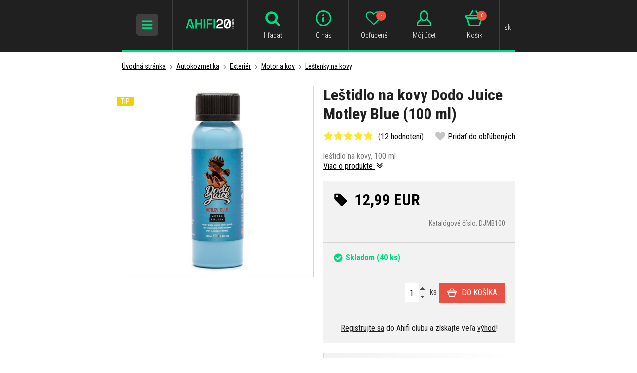

--- FILE ---
content_type: text/html; charset=UTF-8
request_url: https://www.ahifi.sk/dodo-juice-motley-blue-100-ml.html
body_size: 19595
content:
<!doctype html><html lang="sk"><head><meta charset="UTF-8"><title>Leštidlo na kovy Dodo Juice Motley Blue (100 ml) | Ahifi.sk</title><meta name="description" content="Leštidlo na kovy Dodo Juice Motley Blue (100 ml), Autorádiá, autohifi, reproduktory, zosilňovače, subwoofery, tlmenie a mnoho ďalšieho od Ahifi.sk!"><meta name="robots" content="all,follow"><meta name="author" content="Internetový prodej s.r.o., Shean s.r.o."><meta name="copyright" content="Internetový prodej s.r.o., Shean s.r.o."><meta name="distribution" content="global"><meta name="resource-type" content="document"><meta name="viewport" content="width=device-width, initial-scale=1.0"><meta name="google-site-verification" content="R9ErETS-R0Lc2mA2M096k7i2xXq1O6YXbjuR1gBRQo8"><meta name="seznam-wmt" content="H3bYjTqT1UWlsZc3FcMtB8FPh6naOTNZ"><meta name="google-site-verification" content="jeBhtPjJzUja_x8az1LD35ZTJ95Vc1yKcAEdogXMfU0"><meta name="facebook-domain-verification" content="5mg8jdumugyjakoj6uu19neetgkc86"><link rel="icon" type="image/png" href="/templates/img/favicon/favicon-96x96.png" sizes="96x96" /><link rel="icon" type="image/svg+xml" href="/templates/img/favicon/favicon.svg" /><link rel="shortcut icon" href="/templates/img/favicon/favicon.ico" /><link rel="apple-touch-icon" sizes="180x180" href="/templates/img/favicon/apple-touch-icon.png" /><meta name="apple-mobile-web-app-title" content="AHIFI" /><link rel="manifest" href="/templates/img/favicon/site.webmanifest" /><link rel="stylesheet" href="//fonts.googleapis.com/css?family=Roboto+Condensed:300,400,700&subset=latin-ext"><link rel="stylesheet" href="/templates/css/stylesheet.min.css?v=19.9.12"><link rel="stylesheet" href="/templates/css/fancybox-popups.css?v=18.2.27"><link rel="stylesheet" href="//assets.shean.cz/cart/v3/last/cart.min.css"><link rel="stylesheet" href="/templates/css/custom.css?v=25.07.08"><link rel="stylesheet" href="/templates/css/redesign.css?v=25.10.13"><link rel="stylesheet" href="/templates/css/facelift.css?v=25.09.15"><script src="/templates/js/js.cookie.js"></script><script src="//assets.shean.cz/jquery/v3/jquery.min.js"></script><script type="application/ld+json">
		{
			"@context": "https://schema.org",
			"@type": "Product",
			"name": "Leštidlo na kovy Dodo Juice Motley Blue (100 ml)",
			"productID": "DJMB100",
			"model": "DJMB100",
			"brand": "Dodo Juice",
			"manufacturer": "Dodo Juice",
			"image": "https://www.ahifi.sk/files/products_images/big/m/motley-blue.jpg",
							"offers": {
					"@type": "Offer",
											"availability": "https://schema.org/InStock",
										"price": "12.99",
					"priceCurrency": "EUR"
				},
									"aggregateRating": {
				"@type": "AggregateRating",
				"ratingValue": "4.9167",
				"ratingCount": "12"
			},
										"review": [
											{
							"@type": "Review",
							"author": {
								"@type": "Person",
								"name": "Matúš "
							},
							"datePublished": "2019-09-07",
							"inLanguage": "sk",
							"reviewBody": "Topka",
							"reviewRating": {
								"@type": "Rating",
								"bestRating": "5",
								"ratingValue": "5",
								"worstRating": "1"
							}
						},											{
							"@type": "Review",
							"author": {
								"@type": "Person",
								"name": "Overený užívateľ"
							},
							"datePublished": "2019-11-01",
							"inLanguage": "sk",
							"reviewBody": "pekne cisti",
							"reviewRating": {
								"@type": "Rating",
								"bestRating": "5",
								"ratingValue": "5",
								"worstRating": "1"
							}
						}									],
						"description": "leštidlo na kovy, 100 ml"
		}
	</script><meta property="og:image" content="https://www.ahifi.sk/files/products_images/big/m/motley-blue.jpg"><meta property="og:title" content="Leštidlo na kovy Dodo Juice Motley Blue (100 ml)"><meta property="og:url" content="https://www.ahifi.sk/dodo-juice-motley-blue-100-ml.html"><meta property="og:type" content="product"><meta property="og:description" content="leštidlo na kovy, 100 ml"><meta property="og:site_name" content="ahifi.sk"><link rel="alternate" hreflang="cs" href="https://www.ahifi.cz/dodo-juice-motley-blue-100-ml.html"><link rel="alternate" hreflang="sk" href="https://www.ahifi.sk/dodo-juice-motley-blue-100-ml.html"><link rel="alternate" hreflang="hu" href="https://www.ahifi.hu/dodo-juice-motley-blue-100-ml-fempolirozo.html"><link rel="alternate" hreflang="ro" href="https://www.ahifi.ro/lac-pentru-metal-dodo-juice-motley-blue-100-ml.html"><link rel="alternate" hreflang="en" href="https://www.ahifi.com/dodo-juice-motley-blue-metal-polish-100-ml.html"><link rel="alternate" hreflang="bg" href="https://www.ahifi.cz/_bg/polir-za-metali-dodo-juice-motley-blue-100-ml.html"><link rel="alternate" hreflang="hr" href="https://www.ahifi.cz/_hr/dodo-juice-motley-blue-sredstvo-za-poliranje-metala-100-ml.html"><script>
	document.addEventListener("click", function(event) {
		if (!event.target.closest(".uni_send_del > *")) return;
		event.preventDefault();

		var productId;

		if (event.target.dataset.product) {
			productId = event.target.dataset.product;
		} else {
			productId = event.target.parentNode.dataset.itemid;
		}

		window.dataLayer.push({
			event: "remove_from_cart",
			ecommerce: {
				items: [{
					item_id: productId
				}]
			}
		});

	}, false);
</script><script>
	var dataLayer = dataLayer || []; // Google Tag Manager
	var dlJson = '{"ecommerce":{"detail":{"products":[{"name":"Dodo Juice Motley Blue (100 ml)","id":"DJMB100","product_id":"307361","price":"12.99","brand":"Dodo Juice","category":"\/lestiace-pasty-na-chrom-hlinik-a-uslachtile-kovy\/","dimension10":"","dimension11":"S"}]}},"event":"product_detail"}';
	dlJson = JSON.parse(dlJson);
	dataLayer.push(dlJson);
</script><script>
	
	dataLayer.push({'google_tag_params' : {
		'ecomm_prodid' : '307361',
		'ecomm_pagetype' : 'product',
		'ecomm_totalvalue' : '12.99',
		'category_name' : '/lestiace-pasty-na-chrom-hlinik-a-uslachtile-kovy/'
	}});
</script><script>
	var cookieConsentConfig = {
		"cookieConsentCustomerRegistered": false,
		"cookieConsentCustomerStatus": {
			"personalizace": !!+1,
			"tracking": !!+1,
			"ads": !!+1
		},
		"cookieConsentTranslations": {
			"tCookies-dialog-title": `Používame cookies`,
			"tCookies-dialog-info": `Tieto webové stránky používajú súbory cookies a ďalšie sledovacie nástroje s cieľom vylepšenia používateľského prostredia, zobrazenia prispôsobeného obsahu a reklám, analýzy návštevnosti webových stránok a zistenia zdroja návštevnosti.`,
			"tCookies-dialog-btn-agree": `Súhlasím`,
			"tCookies-dialog-btn-change": `Zmeniť moje nastavenia`,
			"tCookies-dialog-btn-refuse": `Odmietam`,
			"tCookies-popup-title": `Centrum predvolieb cookies`,
			"tCookies-popup-info": `<p>Súbory cookie sú veľmi malé textové súbory, ktoré sa ukladajú do vášho počítača pri návšteve webovej stránky. Súbory cookie používame na rôzne účely a na zlepšenie vášho online zážitku z našej webovej stránky (napríklad na zapamätanie prihlasovacích údajov vášho účtu).</p>

<p>Môžete zmeniť svoje predvoľby a odmietnuť určité typy súborov cookie, ktoré sa majú ukladať vo vašom počítači pri prehliadaní našich webových stránok. Môžete tiež odstrániť všetky súbory cookie, ktoré sú už uložené vo vašom počítači, ale nezabudnite, že vymazanie súborov cookie vám môže zabrániť v používaní častí našej webovej stránky.</p>
`,
			"tCookies-popup-strict-title": `Nevyhnutne potrebné cookies`,
			"tCookies-popup-strict-info": `Tieto súbory cookie sú nevyhnutné na to, aby sme vám mohli poskytovať služby dostupné prostredníctvom našej webovej stránky a aby ste mohli používať určité funkcie našej webovej stránky.`,
			"tCookies-popup-function-title": `Funkčné cookies`,
			"tCookies-popup-function-info": `Tieto súbory cookie sa používajú na to, aby vám poskytli osobnejšie prostredie na našej webovej stránke, a na zapamätanie si rozhodnutí, ktoré urobíte pri používaní našej webovej stránky.
`,
			"tCookies-popup-person-title": `Sledovacie a výkonnostné cookies`,
			"tCookies-popup-person-info": `Tieto súbory cookie sa používajú na zhromažďovanie informácií na analýzu prenosu na našom webe a toho, ako návštevníci používajú náš web.
`,
			"tCookies-popup-ads-title": `Zacielenie a reklamné cookies`,
			"tCookies-popup-ads-info": `Tieto súbory cookie sa používajú na zobrazovanie reklám, ktoré by vás mohli pravdepodobne zaujímať na základe vašich zvykov pri prehliadaní.
`,
			"tCookies-popup-other-title": `Viac informácií`,
			"tCookies-popup-other-info": `<p>V prípade akýchkoľvek otázok ohľadom našich zásad týkajúcich sa súborov cookie a vašich možností nás prosím kontaktujte.</p>

<p>Pre viac informácií navštívte našu stránku <a href="/ochrana-osobnych-udajov/">Spracovanie osobných údajov</a>.</p>
`,
			"tCookies-popup-btn-agree": `Prijať všetko`,
			"tCookies-popup-btn-save": `Ulož moje predvoľby`
		},
		"cookieConsentCustomStyles": "#cookieconsent{background:#202020;}#cookieconsent .cookieconsent-inner p{line-height:1.5em;}#cookieconsent .cookieconsent-inner button,#cookieconsent .cookieconsent-inner .cookieconsent-btn--change,.cookieconsent-popup--inner .cookieconsent-popup--save,.cookieconsent-popup--inner .cookieconsent-popup--agree{padding:10px 15px;border-radius:0;font-weight:normal;}#cookieconsent .cookieconsent-inner .cookieconsent-btn--agree,.cookieconsent-popup--inner .cookieconsent-popup--agree{color:#fff;background:#00da7e;}#cookieconsent .cookieconsent-inner .cookieconsent-btn--agree:hover,.cookieconsent-popup--inner .cookieconsent-popup--agree:hover{background:#00d185;}input:checked+.cookieconsent-slider{background-color:#00da7e;}"
	}
</script><script src="//assets.shean.cz/cookieconsent/last/cookieconsent.min.js"></script><!-- Google Tag Manager --><script>(function(w,d,s,l,i){w[l]=w[l]||[];w[l].push({'gtm.start':
					new Date().getTime(),event:'gtm.js'});var f=d.getElementsByTagName(s)[0],
				j=d.createElement(s),dl=l!='dataLayer'?'&l='+l:'';j.async=true;j.src=
				'https://www.googletagmanager.com/gtm.js?id='+i+dl;f.parentNode.insertBefore(j,f);
			})(window,document,'script','dataLayer','GTM-K33TQS7');</script><!-- End Google Tag Manager --></head><body><!-- Google Tag Manager (noscript) --><noscript><iframe src="https://www.googletagmanager.com/ns.html?id=GTM-K33TQS7" height="0" width="0" style="display:none;visibility:hidden"></iframe></noscript><!-- End Google Tag Manager (noscript) --><div id="top"></div><div class="wrapper"><header><div class="container"><div class="header-in"><div class="header-icon_menu header-icon_menu-mobile"><div class="header-sidr_menu"><span class="link" id="header-sidr_menu-toggler"><span class="open"><svg role="img" class="icon"><use xlink:href="/templates/img/icons.svg#bars"></use></svg></span><span class="close"><svg role="img" class="icon"><use xlink:href="/templates/img/icons.svg#times"></use></svg></span></span></div></div><div class="header-logo"><a href="/"><img src="/templates/img/logo-sk.svg?v=25.04.24" alt="AHIFI" width="" height="38" class="svg"></a></div><div class="header-search"><div class="header-icon_menu header-icon_menu-mobile"><div><a class="link toggler" href="#"><svg role="img" class="icon"><use xlink:href="/templates/img/icons.svg#search"></use></svg><span class="name">Hľadať</span></a></div></div><form class="search-form" method="get" action="/vyhledavani/vyhledej.htm"><fieldset><div class="inp-group"><label class="inp-group"><span class="inp-group-addon"><svg role="img" class="icon"><use xlink:href="/templates/img/icons.svg#search"></use></svg></span><input type="text" name="search" placeholder="Zadajte hľadaný názov alebo kód produktu" class="inp-text" maxlength="255"></label><div class="inp-group-btn"><button class="btn">Hľadať</button></div></div></fieldset></form></div><div class="header-icon_menu"><div class="header-contact"><a class="link" href="/adresa-kontakty-otvaracie-hodiny/"><svg role="img" class="icon"><use xlink:href="/templates/img/icons.svg#email"></use></svg><span class="name">Kontakt</span></a></div><div class="header-info"><a class="link" href="/vsetko-o-ahifi/"><svg role="img" class="icon"><use xlink:href="/templates/img/icons.svg#header-info"></use></svg><span class="name">O nás</span></a></div><div class="header-fav"><a class="link" href="/oblibene-produkty/seznam.htm"><svg role="img" class="icon"><use xlink:href="/templates/img/icons.svg#heart-o"></use></svg><span class="name">Obľúbené</span><span class="count js-favourite_product-count">-</span></a></div><div class="header-user js-overlay-trigger">	<a class="link" href="/zakaznik/prihlasovaci-formular.htm" data-toggle-parent><svg role="img" class="icon"><use xlink:href="/templates/img/icons.svg#header-user"></use></svg><span class="name">Môj účet</span></a><div class="header-tooltip"><div class="header-tooltip-inside"><div class="alternatives"><a href="https://accounts.google.com/o/oauth2/v2/auth?response_type=code&access_type=online&client_id=106249267201-5mtb3gab15k2tmfnh33n7kv8dvcavims.apps.googleusercontent.com&redirect_uri=https%3A%2F%2Fwww.ahifi.sk%2Fcustomer%2Fgoogleredirect.htm&state&scope=email%20profile&approval_prompt=auto" class="btn btn-google"><span class="pictogram"><svg xmlns="http://www.w3.org/2000/svg" width="18" fill="currentColor" viewBox="0 0 488 512"><path d="M488 261.8C488 403.3 391.1 504 248 504 110.8 504 0 393.2 0 256S110.8 8 248 8c66.8 0 123 24.5 166.3 64.9l-67.5 64.9C258.5 52.6 94.3 116.6 94.3 256c0 86.5 69.1 156.6 153.7 156.6 98.2 0 135-70.4 140.8-106.9H248v-85.3h236.1c2.3 12.7 3.9 24.9 3.9 41.4z"/></svg></span><span>Prihlásiť cez Google</span></a></div><form action="/zakaznik/prihlasovaci-formular.htm" method="post" class="js-header-login"><fieldset><h4>Prihlásiť cez email</h4><label><input class="inp-text" type="text" name="login" placeholder="Email:" required></label><label><input class="inp-text" type="password" name="passw" placeholder="Heslo:" required></label><button class="btn btn-green btn-big btn-block" type="submit">Prihlásiť sa</button><a href="/zakaznik/zapomenute-heslo.htm" class="forgot_pass">Zabudnuté heslo</a></fieldset></form><a href="/zakaznik/registracni-formular.htm" class="btn btn-transparent-primary btn-block btn-big">Zaregistrujte sa</a></div></div><script type="text/javascript">
			$(function() {
				var $headerLoginForm = $(".js-header-login");
				$headerLoginForm.on("submit", function(e) {
					e.preventDefault();

					$.ajax({
						type: "POST",
						cache: false,
						url: $(this).attr("action") + "?data=_customer_form&noredirect=1",
						data: $(this).serializeArray(),
						dataType: "text",
						success: function(xhr) {
							var json = window.JSON.parse(xhr);

							if (json === true) {
								window.location.reload();
							} else {
								//noinspection JSUnresolvedVariable
								var error = json.data._customer_form.login_form.error_list;

								var errorText = "";
								$.each(error, function(i) {
									errorText = "<strong>" + error[i] + "</strong>";
								});

								$headerLoginForm.find(".error-message").remove();
								$headerLoginForm.find("fieldset").prepend("<div class='error-message'>" + errorText + "</div>");
								$headerLoginForm.find(".error-message").hide().fadeIn("slow");
							}
						},
						error: function(jqxhr, textStatus, error) {
							var errorText = "Neznámá chyba (Unknown error).";
							$.fancybox.open('<div class="popup popup-message popup-error"><div class="capt">CHYBA</div><div class="cont">' + errorText + "</div></div>");
							var err = " - " + textStatus + "\nerror: " + jqxhr.status + " (" + error + ")\ncall url: " + $(this)[0].url + "\ncall param: " + $(this)[0].data;
							console.error("Request Failed" + err);
						}
					});
				});
			});
		</script></div><div class="header-cart"><a class="link" href="/kosik/detail.htm"><svg role="img" class="icon"><use xlink:href="/templates/img/icons.svg#header-cart"></use></svg><span class="name">Košík</span><span class="count">0</span></a></div><div class="header-currency"><div class="link"><span class="name">sk</span></div><div class="header-tooltip"><ul><li><a href="https://www.ahifi.cz/dodo-juice-motley-blue-100-ml.html" class="js-language-switch" title="Čeština">Čeština</a></li><li><a href="https://www.ahifi.sk/dodo-juice-motley-blue-100-ml.html" class="js-language-switch" title="Slovenčina">Slovenčina</a></li><li><a href="https://www.ahifi.hu/dodo-juice-motley-blue-100-ml-fempolirozo.html" class="js-language-switch" title="Magyar">Magyar</a></li><li><a href="https://www.ahifi.ro/lac-pentru-metal-dodo-juice-motley-blue-100-ml.html" class="js-language-switch" title="Română">Română</a></li><li><a href="https://www.ahifi.com/dodo-juice-motley-blue-metal-polish-100-ml.html" class="js-language-switch" title="English">English</a></li></ul></div></div></div></div></div></header><main class="has-nav"><div class="container container-nav"><nav class="navigation"><ul><li class="has-child is-opened"><a href="/autokozmetika-1/" class="link"><span class="img"><img src="/files/other_files/n/nav-autokosmetika.png" alt=""></span>                            Autokozmetika</a><a href="#" class="toggler"><span class="open">+</span><span class="close">−</span></a><ul><li><a href="/udrzba-exterieru-auta/" class="active">Exteriér</a><ul><li><a href="/umyvanie-auta/">Umývanie</a></li><li><a href="/cistenie-a-dekontaminacia-laku/">Čistenie laku</a></li><li><a href="/lestenie-laku/">Leštenie laku</a></li><li><a href="/ochrana-laku/">Ochrana laku</a></li><li><a href="/detailery-pre-auta/">Detailery</a></li><li><a href="/cistice-na-exterier-vozidla/">Univerzálne čističe</a></li><li><a href="/udrzba-alu-kolies-a-pneumatik/">Kolesá a pneumatiky</a></li><li><a href="/cistice-na-exterierove-plasty-starostlivost-o-plasty-ozivovacie-plast/">Exteriérové plasty</a></li><li><a href="/skla-plasty-vinyl-a-koza/">Údržba okien</a></li><li><a href="/udrzba-motora-a-starostlivost-o-kov/" class="active">Motor a kov</a></li><li><a href="/renovacia-svetiel/">Renovácia svetiel</a></li><li><a href="/cistice-a-impregnacia-pre-kabriolety/">Starostlivosť o kabriolety</a></li><li><a href="/umyvanie-a-ochrana-matnych-lakov/">Starostlivosť o matné laky</a></li><li><a href="/pripravky-na-ochranu-a-starostlivost-o-ppf-folie/">PPF fólie</a></li><li><a href="/ostatne-0/">Ostatné</a></li></ul></li><li><a href="/starostlivost-o-interier-auta/">Interiér</a><li><a href="/prakticke-pomocky-pre-udrzbu-auta/">Pomôcky pre údržbu auta</a><li><a href="/zvyhodnene-sady-autokozmetiky/">Zvýhodnené sady</a></li></ul></li><li class="has-child"><a href="/vone-parfemy-a-dezinfekcie-do-auta/" class="link"><span class="img"><img src="/files/other_files/v/vune_3_2.png" alt=""></span>                            Vône do auta</a><a href="#" class="toggler"><span class="open">+</span><span class="close">−</span></a><ul><li><a href="/vone-do-auta-v-plechovkach/">Plechovky</a><li><a href="/parfumy-do-auta/">Parfumy</a><li><a href="/zavesne-osviezovace-vzduchu-do-auta/">Na zavesenie</a><li><a href="/panacikovia-a-osviezovace-vzduchu-do-ventilacie/">Do ventilácie</a><li><a href="/osviezovace-vzduchu-do-auta-v-spreji/">Osviežovače v spreji</a><li><a href="/dezinfekcia-klimatizacie-v-aute/">Dezinfekcia klimatizácie</a><li><a href="/pohlcovace-a-odstranovace-zapachu/">Pohlcovače zápachu</a><li><a href="/nahradne-naplne-pre-vone-do-auta/">Náhradné náplne</a><li><a href="/vone-do-domacnosti-a-difuzery/">Vône do domácnosti</a><li><a href="/vonne-oleje/">Vonné oleje</a><li><a href="/sady-voni-a-darcekove-balenia/">Sady vôní a darčekové balenia</a></li></ul></li><li class="has-child"><a href="/autoradia/" class="link"><span class="img"><img src="/files/other_files/n/nav-autoradia_1.png" alt=""></span>                            Autorádiá</a><a href="#" class="toggler"><span class="open">+</span><span class="close">−</span></a><ul><li><a href="/autoradia-s-cd-mechanikou-klasicke-autoradia-na-prehravanie-cd-diskov/">Autorádiá s CD mechanikou</a><li><a href="/autoradia-bez-cd-mechaniky-moderne-radia-s-usb-pripojenim/">Autorádiá bez CD mechaniky</a><li><a href="/autoradia-s-bluetooth-bezdrotove-pripojenie-pre-pohodlne-prehravanie-hudby/">Autorádiá s Bluetooth</a><li><a href="/2din-autoradia-moderne-autoradia-s-velkymi-displejmi-a-rozsiahlymi-moznostami-pripojenia/">Autorádiá 2DIN</a><li><a href="/retro-autoradia-autoradia-s-retro-vzhladom-a-modernymi-funkciami/">Retro look autorádia</a><li><a href="/bezdrotove-carplay-a-android-auto-adaptery-premente-kablove-pripojenie-na-bezdrotove/">Bezdrôtové CarPlay a Android Auto adaptéry</a><li><a href="/bluetooth-adaptery-pre-automobily/">Bluetooth adaptéry</a><li><a href="/adaptery-pre-vstup-a-vystup-aux/">AUX adaptéry</a><li><a href="/iso-redukcie-za-autoradio-prepojovacie-kable-medzi-autoradiom-a-vozidlom/">ISO redukcie</a><li><a href="/redukcne-ramceky-pre-autoradia/">Redukčné rámčeky autorádií</a><li><a href="/adaptery-pre-ovladanie-tlacidiel-na-volante/">Adaptéry na volant</a><li><a href="/adaptery-pre-aktivne-audio-systemy/">Adaptéry pre aktívne audio systémy</a><li><a href="/redukcie-kabelaze-pre-aftermarket-autoradia-sony-pioneer-kenwood-jvc-a-ine/">Konektory pre aftermarket autorádiá</a><li><a href="/vytahovace-na-autoradia-nastroje-na-demontaz-autoradii-vsetkych-znaciek/">Vyťahováky</a><li><a href="/bluetooth-mikrofony-k-autoradiam/">Externé mikrofóny</a><li><a href="/dialkove-ovladace-pre-autoradia-bezdrotove-ovladanie-hudby-v-aute/">Diaľkové ovládače</a><li><a href="/mdi-prepojovacie-kable/">MDI káble</a><li><a href="/qi-bezdrotove-nabijacky-do-auta/">QI bezdrôtové nabíjačky</a><li><a href="/hi-res-prehravace-prenosne-hudobne-prehravace-s-vysokym-rozlisenim-zvuku/">Hi-Res prehrávače</a><li><a href="/ostatne-prslusenstvo-autoradia/">Ostatné</a></li></ul></li><li class="has-child"><a href="/tlmiace-materialy-pre-odhlucnenie-vozidiel/" class="link"><span class="img"><img src="/files/other_files/n/nav-odhlucneni.png" alt=""></span>                            Odhlučnenie vozidiel</a><a href="#" class="toggler"><span class="open">+</span><span class="close">−</span></a><ul><li><a href="/antivibracne-tlmiace-materialy/">Antivibračné materiály</a><li><a href="/vibroakusticke-materialy/">Vibroakustické materiály</a><li><a href="/zvukovo-izolacne-protihlukove-materialy-pre-odhlucnenie-vozidiel/">Zvukovoizolačné materiály</a><li><a href="/akusticke-materialy-a-pamatove-peny/">Zvuk pohlcujúce materiály</a><li><a href="/tepelnoizolacne-materialy-pre-odhlucnenie-vozidiel/">Tepelnoizolačné materiály</a><li><a href="/membranove-materialy-na-odhlucnenie-vozidiel/">Membránové materiály</a><li><a href="/materialy-zamedzujuce-vrzganiu-plastov-interieru/">Materiály proti vŕzganiu plastov</a><li><a href="/viacvrstvove-a-ostatne-materialy/">Viacvrstvové a ostatné materiály</a><li><a href="/ostatne-tlmenie-a-doplnky/">Príslušenstvo</a><li><a href="/sety-tlmiacich-materialov-pre-odhlucnenie-vozidiel/">Sety tlmiacich materiálov</a></ul></li><li class="has-child"><a href="/reproduktory-do-auta/" class="link"><span class="img"><img src="/files/other_files/n/nav-reproduktory.png" alt=""></span>                            Reproduktory do auta</a><a href="#" class="toggler"><span class="open">+</span><span class="close">−</span></a><ul><li><a href="/autoreproduktory-50-mm/">50 mm reproduktory</a><li><a href="/65-mm-autoreproduktory/">65 mm reproduktory</a><li><a href="/autoreproduktory-70-mm/">70 mm reproduktory</a><li><a href="/75-mm-autoreproduktory/">75 mm reproduktory</a><li><a href="/autoreproduktory-80-mm/">80 mm reproduktory</a><li><a href="/autoreproduktory-87-mm/">87 mm reproduktory</a><li><a href="/90-mm-autoreproduktory/">90 mm reproduktory</a><li><a href="/autoreproduktory-100-mm/">100 mm reproduktory</a><li><a href="/autoreproduktory-120-mm/">120 mm reproduktory</a><li><a href="/autoreproduktory-130-mm/">130 mm reproduktory</a><li><a href="/autoreproduktory-150-mm/">150 mm reproduktory</a><li><a href="/autoreproduktory-165-mm/">165 mm reproduktory</a><li><a href="/autoreproduktory-200-mm/">200 mm reproduktory</a><li><a href="/autoreproduktory-250-mm/">250 mm reproduktory</a><li><a href="/autoreproduktory-4-x-6/">4 x 6" reproduktory</a><li><a href="/autoreproduktory-5-x-7/">5 x 7" reproduktory</a><li><a href="/autoreproduktory-6-x-8/">6 x 8" reproduktory</a><li><a href="/autoreproduktory-6-x-9/">6 x 9" reproduktory</a><li><a href="/autoreproduktory-7-x-10/">7 x 10" reproduktory</a><li><a href="/vyskove-reproduktory-do-auta/">Výškové reproduktory</a><li><a href="/sady-reproduktorov-podla-znacky-a-modelu-auta-reprosety/">Sady reproduktorov podľa auta (reprosety)</a><li><a href="/reproduktory-na-motorku-motocykel/">Reproduktory na loď a do extrémnych podmienok</a><li><a href="/vodeodolne-reproduktory/">Vodeodolné reproduktory</a><li><a href="/reprobedne-do-auta/">Reproboxy do auta</a><li><a href="/montazne-kruzky-a-adaptery-pod-reproduktory-plastove-a-mdf/">Montážne krúžky</a><li><a href="/frekvencne-vyhybky-pre-autoreproduktory/">Frekvenčné výhybky</a><li><a href="/adaptery-a-prepojky-pre-reproduktory-do-auta/">Adaptéry a prepojky pre reproduktory</a><li><a href="/krycie-mriezky-na-reproduktory-do-auta/">Krycie mriežky</a><li><a href="/ostatne-prislusenstvo-pre-autoreproduktory/">Ostatné príslušenstvo</a></li></ul></li><li class="has-child"><a href="/subwoofery-do-auta-a-prazdne-ozvucnice/" class="link"><span class="img"><img src="/files/other_files/n/nav-subwoofery.png" alt=""></span>                            Subwoofery a ozvučnice</a><a href="#" class="toggler"><span class="open">+</span><span class="close">−</span></a><ul><li><a href="/samotne-subwoofery-do-auta/">Samotné subwoofery</a><li><a href="/subwoofery-v-boxe-do-auta/">Subwoofery v boxe</a><li><a href="/aktivne-subwoofery-do-auta/">Aktívne subwoofery</a><li><a href="/subwoofery-na-miesto-rezervneho-kolesa-a-pod-sedadlo/">Do rezervy a pod sedadlo</a><li><a href="/vyhodne-akciove-sety-subwoofera-v-boxe-zosilnovac/">Subwoofer v boxe + zosilňovač</a><li><a href="/ozvucnice-pre-subwoofery-do-auta/">Ozvučnice (boxy)</a><li><a href="/ochranne-mriezky-a-tycky-na-subwoofery/">Mriežky</a><li><a href="/akusticke-materialy-do-subwooferovych-ozvucnic/">Tlmenie do ozvučníc</a></li></ul></li><li class="has-child"><a href="/zosilnovace-procesory-a-prislusenstva/" class="link"><span class="img"><img src="/files/other_files/n/nav-zesilovace.png" alt=""></span>                            Zosilňovače a procesory</a><a href="#" class="toggler"><span class="open">+</span><span class="close">−</span></a><ul><li><a href="/monobloky-a-viackanalove-zosilnovace/">Mono a viackanálové zosilňovače</a><li><a href="/zosilnovace-s-integrovanym-dsp-procesorom/">S DSP procesorom</a><li><a href="/dsp-procesory/">DSP procesory</a><li><a href="/high-low-adaptery-prevodniky-signalu-na-pripojenie-zosilnovaca-k-povodnemu-autoradiu/">High/Low adaptéry</a><li><a href="/bluetooth-moduly-pre-streamovanie-hudby/">Bluetooth moduly</a><li><a href="/kablove-dialkove-ovladace-k-zosilnovacom/">Diaľkové ovládače</a><li><a href="/prislusenstvo-k-dsp-procesorom/">Príslušenstvo k DSP procesorom</a><li><a href="/nastroje-na-meranie-zvuku/">Nástroje na meranie zvuku</a><li><a href="/kablove-prepojky-a-plug-play-kable/">Káblové prepojky a Plug & Play káble</a><li><a href="/predzosilnovace-line-drivery/">Predzosilňovače</a><li><a href="/ostatne-produkty/">Ostatné produkty</a></ul></li><li class="has-child"><a href="/autoanteny-redukcie-a-konektory-prislusenstvo-pre-lepsi-prijem-signalu/" class="link"><span class="img"><img src="/files/other_files/n/nav-autoanteny.png" alt=""></span>                            Autoantény</a><a href="#" class="toggler"><span class="open">+</span><span class="close">−</span></a><ul><li><a href="/anteny-na-auto-podla-znacky-auta/">Rozdelenie antén podľa značky auta</a><li><a href="/autoantenny-prut/">Anténne prúty</a><li><a href="/autoanteny-do-zadnej-casti-strechy/">Do zadnej časti strechy</a><li><a href="/autoanteny-do-prednej-casti-strechy/">Do prednej časti strechy</a><li><a href="/auto-anteny-so-zosilnovacom-signalu/">Autoantény so zosilňovačom</a><li><a href="/autoanteny-plutva/">Auto antény Shark</a><li><a href="/vnutorne-autoanteny-anteny-na-sklo-s-diskretnou-instalaciou/">Vnútorné antény</a><li><a href="/anteny-s-kratkym-prutom/">Krátke auto antény</a><li><a href="/teleskopicke-autoanteny/">Teleskopické antény</a><li><a href="/dab-autoanteny-anteny-pre-digitalny-prijem-radia-v-autach/">DAB antény</a><li><a href="/gps-anteny-pre-auta-presny-prijem-satelitneho-signalu-pre-navigaciu/">GPS antény</a><li><a href="/gsm-anteny-pre-automobily-spolahlivy-prenos-signalu-pre-hands-free-a-sledovacie-systemy/">GSM antény</a><li><a href="/antenne-zosilnovace-do-auta-antenne-predzosilnovace/">Anténne zosilňovače</a><li><a href="/antenne-napajace-napajanie-pre-aktivne-automobilove-anteny-so-zosilnovacom/">Anténne napájače</a><li><a href="/antenne-zlucovace-pripojenie-viacerych-anten-pre-lepsi-prijem-signalu/">Anténne zlučovače</a><li><a href="/antenne-rozbocovace-rozdelenie-signalu-z-jednej-anteny-na-viacero-zariadeni/">Anténne rozbočovače</a><li><a href="/antenne-adaptery-a-konektory-pripajanie-roznych-typov-automobilovych-anten-a-radii/">Redukcie a adaptéry</a><li><a href="/antenne-konektory-spojovacie-diely-pre-montaz-autoanten/">Konektory</a><li><a href="/predlzovacie-kable-a-vodice-anten-pre-automobily-pripojenie-automobilovych-anten-a-radii/">Predlžovacie káble a zvody</a><li><a href="/ostatne-antenne-prislusenstvo/">Ostatné</a></li></ul></li><li class="has-child"><a href="/montazny-material-vsetko-co-potrebujete-na-instalaciu-zvukoveho-systemu-do-vasho-auta/" class="link"><span class="img"><img src="/files/other_files/n/nav-montazni_material.png" alt=""></span>                            Montážny materiál</a><a href="#" class="toggler"><span class="open">+</span><span class="close">−</span></a><ul><li><a href="/kable-a-kablove-sady/">Káble</a><li><a href="/kablove-ocka-koncovky-pre-pripojenie-kablov/">Káblové očká</a><li><a href="/kablove-vidlicky-konektory-na-pripojenie-autohifi-kabelaze/">Káblové vidličky</a><li><a href="/kablove-dutinky-kovove-svorky-pre-autohifi-kabelaz/">Káblové dutinky</a><li><a href="/kablove-spojky-a-redukcie-spojovacie-prvky-pre-instalaciu-autohifi-systemov/">Káblové spojky a redukcie</a><li><a href="/kablove-svorky-uchyty-pre-bezpecne-a-prehladne-vedenie-kablov/">Káblové objímky</a><li><a href="/gumene-a-plastove-kablove-priechodky-ochrana-kabelaze-pocas-instalacie/">Káblové priechodky</a><li><a href="/husie-krky-ochranne-hadice-pre-vedenie-kablov-v-aute/">Husie krky</a><li><a href="/ochranne-oplety-ochrana-a-organizacia-kabelaze-v-aute/">Ochranné oplety</a><li><a href="/zmrstovacie-buzirky-izolacia-a-ochrana-kabelaze-v-aute/">Zmršťovacie bužírky</a><li><a href="/konektory-a-spojky-napajacie-signalne-a-pripojovacie-konektory/">Konektory a spojky</a><li><a href="/istice-na-napajaci-kabelaz-do-auta/">Ističe</a><li><a href="/poistkove-puzdra-poistkove-drziaky-pre-autohifi-instalacie/">Poistkové puzdrá</a><li><a href="/poistky-do-auta-ochrana-napajacich-obvodov-pre-autohifi-instalacie/">Poistky</a><li><a href="/bateriove-svorky-do-auta-kvalitne-svorky-pre-autobaterie-a-napajacie-systemy/">Batériové svorky</a><li><a href="/distribucne-bloky-rozvodne-bloky-napajania-pre-autohifi-systemy/">Distribučné bloky</a><li><a href="/digitalne-voltmetre-pre-auta-kontrola-napatia-baterie-a-audio-systemu/">Voltmetre</a><li><a href="/autohifi-kapacitory-kondenzatory-pre-stabilne-napajanie-zosilnovacov/">Kapacitory</a><li><a href="/odrusovace-signalu-eliminacia-sumu-a-hucania-v-autohifi-systemoch/">Odrušovače</a><li><a href="/ventilatory-pre-zosilnovace-aktivne-chladenie-komponentov-autoradia/">Ventilátory</a><li><a href="/pozinkovane-perforovane-listy-montazne-listy-na-upevnenie-autohifi-zariadeni/">Perforované pásy</a><li><a href="/stahovacie-pasky-upevnovanie-a-zvazkovanie-kabelaze-v-aute/">Sťahovacie pásky</a><li><a href="/suche-zipsy-upevnovanie-kabelaze-calunenia-a-prislusenstva-v-interieri-vozidla/">Suché zipsy</a><li><a href="/izolacne-pasky-na-kable-vysoko-kvalitne-pasky-pre-instalaciu-autohifi-systemov/">Izolačné pásky</a><li><a href="/bassreflexove-natrubky/">Bassreflexové nátrubky</a><li><a href="/terminaly-pre-subwoofery-pripojovacie-konektory-pre-subwooferove-skrine/">Terminály</a><li><a href="/calunnicke-a-priezvucne-materialy-calunenie-kobercov-textilie-umela-koza-a-lepidla/">Čalúnnické a priezvučné materiály</a></li></ul></li><li class="has-child"><a href="/autodoplnky-a-ostatne/" class="link"><span class="img"><img src="/files/other_files/n/nav-autodoplnky_1.png" alt=""></span>                            Autodoplnky a ostatné</a><a href="#" class="toggler"><span class="open">+</span><span class="close">−</span></a><ul><li><a href="/gumove-a-textilne-autokoberce/">Autokoberce</a><li><a href="/gumove-vane-do-kufra/">Gumové vane do kufra</a><li><a href="/podlozky-pod-spz/">Podložky pod ŠPZ</a><li><a href="/autokamery/">Autokamery</a><li><a href="/monitory-do-auta-lcd-obrazovky-a-multimedialne-displeje/">Monitory do auta</a><li><a href="/parkovacie-systemy-do-auta/">Parkovacie systémy</a><li><a href="/centralne-zamykanie-do-auta/">Centrálne zamykanie</a><li><a href="/bluetooth-handsfree-sady-do-auta/">Bluetooth handsfree sady</a><li><a href="/usb-predlzky-a-rozbocky/">USB predlžky a rozbočky</a><li><a href="/cl-zasuvky-a-usb-nabijacie-panely-do-auta/">CL zásuvky, USB zástrčky a nabíjačky</a><li><a href="/vypinace-prepinace-a-spinace-do-auta/">Vypínače a prepínače</a><li><a href="/menice-napatia-do-auta/">Meniče napätia</a><li><a href="/ultrazvukove-odpudzovace-kun-a-mysi-do-auta/">Odpudzovače</a><li><a href="/sady-vyhrievania-sedadiel-na-dodatocnu-montaz/">Vyhrievanie sedadiel do auta</a><li><a href="/startovacie-kable-a-jump-startery/">Štartovacie káble a Jump štartéry</a><li><a href="/pevne-a-prenosne-antiradary/">Antiradary</a><li><a href="/nastroje-na-demontaz-dvernych-panelov-a-calunenia/">Špeciálne náradie na demontáž interiéru vozidla</a><li><a href="/darcekove-poukazy/">Darčekové poukazy</a><li><a href="/samolepky-autokozmetika-a-autohifi/">Samolepky</a><li><a href="/ostatne-produkty-0/">Ostatné</a></li></ul></li><li class="has-child"><a href="/vypredaj-posledne-kusy-a-zlavy/" class="link"><span class="img"><img src="/files/other_files/n/nav-slevy.png" alt=""></span>                            Akčný tovar a výpredaje</a><a href="#" class="toggler"><span class="open">+</span><span class="close">−</span></a><ul><li><a href="/znackova-kozmetika-pre-auta-v-akcii/">Autokozmetika</a><li><a href="/autoradia-v-akcii/">Autorádiá</a><li><a href="/totalny-vypredaj-redukcnych-ramcekov/">Redukčné rámčeky</a><li><a href="/tlmenie-v-akcii/">Tlmenie</a><li><a href="/reproduktory-do-auta-v-akcii/">Reproduktory do auta</a><li><a href="/zosilnovace-do-auta-v-akcii/">Zosilňovače</a><li><a href="/dsp-procesory-0/">DSP procesory</a><li><a href="/subwoofery-do-auta-v-akcii/">Subwoofery</a><li><a href="/kable-pre-autohifi-v-akcii/">Káble pre autohifi</a><li><a href="/autodoplnky-a-ostatne-0/">Autodoplnky a ostatné</a></li></ul></li><li class=" invert"><a href="/podla-znacky/" class="link"><span class="img"><img src="/files/other_files/n/nav-dle_znacky_1.png" alt=""></span>                            Podľa značky</a></ul><!--suppress HtmlUnknownTarget --><a href="/adresa-kontakty-otvaracie-hodiny/" class="contact"><span class="img"><svg role="img" class="icon"><use xlink:href="/templates/img/icons.svg#phone"></use></svg></span>Kontakt</a></nav></div><div class="container"><div class="breadcrumbs"><ul><li><a href="/">Úvodná stránka</a><svg role="img" class="icon"><use xlink:href="/templates/img/icons.svg#angle-right"></use></svg></li><li><a href="/autokozmetika-1/">Autokozmetika</a><svg role="img" class="icon"><use xlink:href="/templates/img/icons.svg#angle-right"></use></svg></li><li><a href="/udrzba-exterieru-auta/">Exteriér</a><svg role="img" class="icon"><use xlink:href="/templates/img/icons.svg#angle-right"></use></svg></li><li><a href="/udrzba-motora-a-starostlivost-o-kov/">Motor a kov</a><svg role="img" class="icon"><use xlink:href="/templates/img/icons.svg#angle-right"></use></svg></li><li><a href="/lestiace-pasty-na-chrom-hlinik-a-uslachtile-kovy/">Leštenky na kovy</a></li></ul></div><div class="detail-content"><div class="detail-right"><h1>Leštidlo na kovy Dodo Juice Motley Blue (100 ml)</h1><div class="flex"><div class="detail-rating"><div class="stars"><svg role="img" class="icon"><use xlink:href="/templates/img/icons.svg#star"></use></svg><svg role="img" class="icon"><use xlink:href="/templates/img/icons.svg#star"></use></svg><svg role="img" class="icon"><use xlink:href="/templates/img/icons.svg#star"></use></svg><svg role="img" class="icon"><use xlink:href="/templates/img/icons.svg#star"></use></svg><svg role="img" class="icon"><use xlink:href="/templates/img/icons.svg#star"></use></svg></div>(<a href="#tab-rating" data-trigger>12&nbsp;hodnotení</a>)</div><div><a href="#" data-favourite data-add="/oblibene-produkty/vloz/307361.htm" data-remove="/oblibene-produkty/odstran/307361.htm" data-product_id="307361" class="js-link detail-favourite"><svg role="img" class="icon mr5"><use xlink:href="/templates/img/icons.svg#heart"></use></svg><span class="add">Pridať do obľúbených</span><span class="remove">Odstrániť z obľúbených</span></a></div></div><div class="detail-desc">leštidlo na kovy, 100 ml<br><a href="#tab-description" data-trigger>Viac o produkte <svg role="img" class="icon"><use xlink:href="/templates/img/icons.svg#angle-double-down"></use></svg></a></div><form class="detail-form popup_insert" action="/kosik/vloz.htm" method="post" data-insert_ajax="/cart/insert-ajax.htm"><fieldset><div class="detail-form-in"><div class="price"><div class="new"><svg role="img" class="icon"><use xlink:href="/templates/img/icons.svg#tag"></use></svg> <strong>12,99 EUR</strong></div></div><div class="right"><div class="code">Katalógové číslo: DJMB100</div></div></div><div class="detail-form-in"><div class="availability availability-available"><span><svg role="img" class="icon"><use xlink:href="/templates/img/icons.svg#check-circle"></use></svg><span><span class="cf-product-availability" data-product="DJMB100"><strong>Skladom</strong></span> (40&nbsp;ks)</span></span></div><div class="transport"></div></div><div class="detail-form-in"><div><input type="hidden" name="product_id" value="307361"><label><input type="number" name="quantity" value="1" min="1" step="1" class="inp-count"> ks</label><button type="submit" name="cart_insert" class="btn btn-red btn-cart"><svg role="img" class="icon"><use xlink:href="/templates/img/icons.svg#header-cart"></use></svg>Do košíka</button></div></div><div class="detail-form-in"><div class="club-promotion"><a href="/zakaznik/registracni-formular.htm" title="Registrujte sa">Registrujte sa</a> do Ahifi clubu a&nbsp;získajte veľa <a href="https://www.ahifi.sk/clanky/detail/ahifi-club-nas-novy-vernostny-system.htm">výhod</a>! </div></div></fieldset></form><div class="detail-help"><div class="capt">Pomôžeme vám s nákupom</div><div class="cont"><ul class="list-styled"><li style="display:none;">Využite našu <a href="/poradna/">poradňu</a></li><li>Využite našu&nbsp;<a href="/poradna/">poradňu</a></li><li>Tovar nám môžete vrátiť do 14 dní</li><li>Vyskúšajte si produkt u nás <a href="/prodejna/">na predajne</a></li></ul></div></div></div><div class="detail-left"><div class="detail-img"><a href="/files/products_images/big/m/motley-blue.jpg" title="Leštidlo na kovy Dodo Juice Motley Blue (100 ml)" data-fancybox><!--suppress HtmlUnknownTarget --><img src="/files/products_images/detail/m/motley-blue.jpg"srcset="[data-uri]"data-srcset="/files/products_images/detail/m/motley-blue.jpg"alt="Leštidlo na kovy Dodo Juice Motley Blue (100 ml)"><noscript><img src="/files/products_images/detail/m/motley-blue.jpg" alt="Leštidlo na kovy Dodo Juice Motley Blue (100 ml)"></noscript></a><div class="detail-icons"></div><div class="types"><span class="type type-doporucujeme"><span>Tip</span></span></div></div></div></div></div><div class="detail-tabs"><div class="container"><div id="responsive-tabs" class="responsive-tabs"><ul><li><a href="#tab-description"><svg role="img" class="icon"><use xlink:href="/templates/img/icons.svg#file-text-o"></use></svg><span>Popis a parametre</span><svg role="img" class="icon icon-down"><use xlink:href="/templates/img/icons.svg#angle-down"></use></svg><svg role="img" class="icon icon-up"><use xlink:href="/templates/img/icons.svg#angle-up"></use></svg></a></li><li><a href="#tab-manuals"><svg role="img" class="icon"><use xlink:href="/templates/img/icons.svg#book"></use></svg><span>CZ návod</span><svg role="img" class="icon icon-down"><use xlink:href="/templates/img/icons.svg#angle-down"></use></svg><svg role="img" class="icon icon-up"><use xlink:href="/templates/img/icons.svg#angle-up"></use></svg></a></li><li><a href="#tab-rating"><svg role="img" class="icon"><use xlink:href="/templates/img/icons.svg#star"></use></svg><span>Hodnotenie<span class="count">12</span></span><svg role="img" class="icon icon-down"><use xlink:href="/templates/img/icons.svg#angle-down"></use></svg><svg role="img" class="icon icon-up"><use xlink:href="/templates/img/icons.svg#angle-up"></use></svg></a></li><li><a href="#tab-categories"><svg role="img" class="icon"><use xlink:href="/templates/img/icons.svg#folder"></use></svg><span>Kategórie</span><svg role="img" class="icon icon-down"><use xlink:href="/templates/img/icons.svg#angle-down"></use></svg><svg role="img" class="icon icon-up"><use xlink:href="/templates/img/icons.svg#angle-up"></use></svg></a></li></ul><div id="tab-description"><h3>Leštidlo na kovy Dodo Juice Motley Blue</h3><p>Pokiaľ hľadáte vysoko výkonné leštidlo&nbsp;na kovy, tak už ďalej hľadať nemusíte. Motley Blue Metal Polish neuveriteľne rýchlo dokáže vyleštiť mierne zanedbané kovy a je až udivujúce, ako dokáže byť tento produkt účinný. Leštidlo Motley Blue je skvelý prípravok na použitie na koncovkách výfuku alebo na leštených kolesách. Tiež oživuje vonkajšie kovové obloženie a obnovuje zašlý vzhľad všetkých kovových častí pod kapotou. Upozorňujeme, že tento výrobok nemusí byť vhodný pre veľmi jemné kovové povrchy alebo zhrdzavený a skorodovaný kov. Odporúčame vždy výrobok najprv vyskúšať na malej ploche!</p><p><img alt="Lestenka na kovy dodo juice montely blue metal polish" src="/files/ckeditor/Kosmetika/a02.jpg" /></p><h3>Hlavné vlastnosti</h3><ul><li>Vysoko účinné&nbsp;leštidlo&nbsp;na kovy.</li><li>Vhodné&nbsp;na koncovky výfuku, leštené kolesá a pod.</li><li>Môžete použiť na nerez, chróm alebo leštený hliník.</li><li>Vyčistí a obnoví zašlý vzhľad kovu.</li><li>Balenie 100 ml.</li></ul><p><a href="https://www.ahifi.cz/dodo-juice-release-the-grease-engine-bay-cleaner-degreaser-spray-500ml.html"><img alt="lestenka na kovy dodo juice" src="/files/ckeditor//Kosmetika/a03.jpg" /></a></p><h3>Ako používať</h3><ul><li>Najprv povrch umyte autošampónom.</li><li>Ak je špina "zažratá", použite silný čistič.</li><li>Prípravok dôkladne pretrepte.</li><li>Naneste leštidlo na mikrovláknovú utierku a začnite leštiť.</li><li>Akonáhle ste s výsledkom spokojní, finálne doleštite čistou mikrovláknovou utierkou.</li><li>V našom článku "<a href="https://www.ahifi.sk/clanky/detail/ako-postupovat-pri-lesteni-chromovych-koncoviek-vyfuku.htm"><strong>ako vyleštiť koncovky výfuku</strong></a>" sa dozviete viac o leštení.</li></ul><h2><img alt="lesteni kovy dodo juice" src="/files/ckeditor//Kosmetika/a05a.jpg" /></h2><h3>O značke&nbsp;Dodo Juice</h3><p>Dodo Juice je jedna z najpopulárnejších značiek autokozmetiky zo Spojeného kráľovstva. Značka je špecifická svojim originálnym názvom a špecifickým dizajnom, ktorý je na prvý pohľad jasne rozpoznateľný. Autokozmetika Dodo Juice je medzi nadšencami do detailingu veľmi známym pojmom. V roku 2023 značka prešla kompletnou obmenou produktov a tiež od seba oddelila rad Supernatural, ktorý je teraz úplne samostatnou značkou. Dodo Juice sa špecializuje na najviac používané prípravky na čistenie a ochranu áut. My sme jediný oficiálny distribútor tejto značky v Českej republike, na Slovensku, v Maďarsku a Rumunsku.</p><table class="table-styled table-striped"><tr><td>Katalógové číslo</td><td>DJMB100</td></tr><tr><td>Značka</td><td><a href="/autokozmetika-dodo-juice/">Dodo Juice</a></td></tr><tr><td>Odkazy</td><td><a href="https://dodojuice.net/products/motley-blue-100ml-mirror-shine-metal-polish?_pos=9&_sid=6ab088355&_ss=r" rel="nofollow" target="_blank">Oficiálna webová prezentácia</a><br/></td></tr></table></div><div id="tab-manuals"><div class="detail-files"><div class="file"><div class="capt"></div><a href="/files/products_files/m/Motley_Blue.pdf" class="btn btn-big"><svg role="img" class="icon"><use xlink:href="/templates/img/icons.svg#file-pdf-o"></use></svg> Zobraziť návod</a></div><div class="file"><div class="capt"></div><a href="/files/products_files/b/Bezpecnostni-list-Dodo-Juice-Motley-Blue.pdf" class="btn btn-big"><svg role="img" class="icon"><use xlink:href="/templates/img/icons.svg#file-pdf-o"></use></svg> Zobraziť návod</a></div></div></div><div id="tab-rating"><h2>Hodnotenie</h2><div class="rating-sum"><table class="table-clean"><tr><td><div class="rating-info"><div class="capt">Celkové hodnotenie</div><div class="num">98 %</div><div class="rating-stars rating-stars_big"><span class="star"></span><span class="star"></span><span class="star"></span><span class="star"></span><span class="star"></span><div class="overlay" style="width:1.67%"></div></div><div class="cont"><strong>12</strong> zákazníkov hodnotilo</div></div></td><td><table><tr><td><div class="rating-stars"><span class="star"></span><span class="star"></span><span class="star"></span><span class="star"></span><span class="star"></span></div></td><td><div class="rating-stats" style="width:91.67%"></div>11×</td></tr><tr><td><div class="rating-stars"><span class="star"></span><span class="star"></span><span class="star"></span><span class="star"></span></div></td><td><div class="rating-stats" style="width:8.33%"></div>1×</td></tr><tr><td><div class="rating-stars"><span class="star"></span><span class="star"></span><span class="star"></span></div></td><td><div class="rating-stats" style="width:0%"></div>0×</td></tr><tr><td><div class="rating-stars"><span class="star"></span><span class="star"></span></div></td><td><div class="rating-stats" style="width:0%"></div>0×</td></tr><tr><td><div class="rating-stars"><span class="star"></span></div></td><td><div class="rating-stats" style="width:0%"></div>0×</td></tr></table></td></tr></table></div><div class="ratings"><table class="table-clean"><tr><td><div class="rating-stars"><span class="star"></span><span class="star"></span><span class="star"></span><span class="star"></span><span class="star"></span>												</div><div class="name"><span>Overený užívateľ</span><span class="verified"><svg role="img" class="icon" width="16" height="16"><use xlink:href="/templates/img/icons.svg#check-circle"></use></svg></span></div><div class="date"> 1. 11. 2019</div></td><td><p>pekne cisti</p></td></tr><tr><td><div class="rating-stars"><span class="star"></span><span class="star"></span><span class="star"></span><span class="star"></span><span class="star"></span>												</div><div class="name"><span>Matúš </span></div><div class="date"> 7. 9. 2019</div></td><td><p>Topka</p></td></tr></table></div><form action="/product/uloz-hodnoceni/307361.htm" method="post" id="order-rating" class="js-form-rating" data-ajax_action="/product/ajax-save-rating/307361.htm"><div class="js-message-success" style="display: none;"><p>Ďakujeme Vám. Vaše hodnotenie bude viditeľné v detaile daného produktu.</p><p>Prajeme Vám pekný zvyšok dňa.</p></div><div class="js-message-error" style="display: none;">Prosím skontrolujte vyplnené údaje</div><div class="js-message-error-recaptcha" style="display: none;">Treba potvrdiť, že nie ste robot</div><label class="form-group"><span class="inp-lbl">Meno</span><input type="text" name="name" placeholder="Meno" class="inp-text"></label><div class="form-group "><span class="inp-lbl">Ohodnoťte produkt:</span><div class="rating-stars-inputs"><input type="radio" id="star5" name="rating" value="5"><label for="star5">5 hviezd</label><input type="radio" id="star4" name="rating" value="4"><label for="star4">4 hviezdy</label><input type="radio" id="star3" name="rating" value="3"><label for="star3">3 hviezdy</label><input type="radio" id="star2" name="rating" value="2"><label for="star2">2 hviezdy</label><input type="radio" id="star1" name="rating" value="1"><label for="star1">1 hviezda</label></div></div><label class="form-group"><span class="inp-lbl">Text na hodnotenie</span><textarea rows="5" cols="50" name="content" placeholder="Text na hodnotenie" class="inp-textarea"></textarea></label><label class="form-group"><input id="cf_terms_agreement" name="terms_agreement" type="checkbox" value="1" required><span>Súhlasím so&nbsp;<a href="https://www.ahifi.sk/ochrana-osobnych-udajov/">spracovaním osobných údajov.</a></span><span class="tooltip tooltip-gdpr"><i class="icon-info_blue"></i><span class="tooltip-cont">Podľa zákona o ochrane osobných údajov je nutné udeliť Súhlas so spracovaním osobných údajov. Požadované údaje spracovávame konkrétne za účelom zasielania odpovede na váš email. Súhlas je možné vziať kedykoľvek späť, a to napríklad zaslaním e-mailu alebo listu na kontaktné údaje spoločnosti.</span></span></label><div class="g-recaptcha" data-action="form/rating/submit/sk"><input type="hidden" class="g-recaptcha-response" name="g-recaptcha-response"></div><div class="form-group"><button class="btn" type="submit">Odoslať hodnotenie</button></div></form></div><div id="tab-categories"><h2></h2><ul class="list-styled"><li><a href="/autokozmetika-1/" title="Autokozmetika">Autokozmetika</a>&nbsp;<svg role="img" class="icon"><use xlink:href="/templates/img/icons.svg#angle-right"></use></svg><a href="/udrzba-exterieru-auta/" title="Údržba exteriéru auta">Údržba exteriéru auta</a>&nbsp;<svg role="img" class="icon"><use xlink:href="/templates/img/icons.svg#angle-right"></use></svg><a href="/udrzba-motora-a-starostlivost-o-kov/" title="Údržba motora a starostlivosť o kov">Údržba motora a starostlivosť o kov</a>&nbsp;<svg role="img" class="icon"><use xlink:href="/templates/img/icons.svg#angle-right"></use></svg><a href="/lestiace-pasty-na-chrom-hlinik-a-uslachtile-kovy/" title="Leštenie a ochrana kovov">Leštenie a ochrana kovov</a></li><li><a href="/autokozmetika-dodo-juice/" title="Autokozmetika DODO JUICE">Autokozmetika DODO JUICE</a></li></ul></div></div></div></div><div class="container-wrap-gray"><div class="container container-box container-slider"><div class="container-box-top"><h2 class="capt">Mohlo by vás tiež zaujímať</h2></div><div class="product-slider items js-products"><a href="/chemicky-odolna-nitrilova-rukavica-brela-pro-care-cdc-grip-nitril-m.html" class="item" data-kod="BPC-CCD-M"><span class="name">Nitrilová rukavica Brela Pro Care CDC Grip Nitril - M</span><span class="img loading"><!--suppress HtmlUnknownTarget --><img src="/files/products_images/products_list/0/104_7.jpg"srcset="[data-uri]"data-srcset="/files/products_images/products_list/0/104_7.jpg"alt="Chemicky odolná nitrilová rukavica Brela Pro Care CDC Grip Nitril - M"><noscript><img src="/files/products_images/products_list/0/104_7.jpg" alt="Chemicky odolná nitrilová rukavica Brela Pro Care CDC Grip Nitril - M"></noscript><span class="icons"></span><span class="types"><span class="type type-doporucujeme"><span>Tip</span></span></span><span class="btn btn-small quickview js-quickview mkt-quick-view-click" data-product_url="/chemicky-odolna-nitrilova-rukavica-brela-pro-care-cdc-grip-nitril-m.html"><svg role="img" class="icon mr5"><use xlink:href="/templates/img/icons.svg#search"></use></svg>Rýchly náhľad</span></span><span data-favourite data-add="/oblibene-produkty/vloz/363314.htm" data-remove="/oblibene-produkty/odstran/363314.htm" data-product_id="363314" title="Pridať do obľúbených" class="item-favourite"><svg role="img" class="icon"><use xlink:href="/templates/img/icons.svg#heart"></use></svg></span><span class="item-mobile"><span class="rating"><span class="stars"><svg role="img" class="icon"><use xlink:href="/templates/img/icons.svg#star"></use></svg><svg role="img" class="icon"><use xlink:href="/templates/img/icons.svg#star"></use></svg><svg role="img" class="icon"><use xlink:href="/templates/img/icons.svg#star"></use></svg><svg role="img" class="icon"><use xlink:href="/templates/img/icons.svg#star"></use></svg><svg role="img" class="icon"><use xlink:href="/templates/img/icons.svg#star"></use></svg>						</span><span class="count">(4&nbsp;hodnotenia)</span></span><span class="info">chemicky odolná rukavica s gripmi, veľkosť M, farba čierna, cena za 1 ks</span><span class="item-bottom"><span class="price"><strong>0,39 EUR</strong></span><span class="availability availability-available cf-product-availability" data-product="BPC-CCD-M"><strong>Skladom</strong></span></span></span></a><a href="/chemicky-odolna-nitrilova-rukavica-brela-pro-care-m.html" class="item" data-kod="BPC-M"><span class="name">Nitrilová rukavica Brela Pro Care - M</span><span class="img loading"><!--suppress HtmlUnknownTarget --><img src="/files/products_images/products_list/0/101_25.jpg"srcset="[data-uri]"data-srcset="/files/products_images/products_list/0/101_25.jpg"alt="Chemicky odolná nitrilová rukavica Brela Pro Care - M"><noscript><img src="/files/products_images/products_list/0/101_25.jpg" alt="Chemicky odolná nitrilová rukavica Brela Pro Care - M"></noscript><span class="icons"></span><span class="types"><span class="type type-doporucujeme"><span>Tip</span></span></span><span class="btn btn-small quickview js-quickview mkt-quick-view-click" data-product_url="/chemicky-odolna-nitrilova-rukavica-brela-pro-care-m.html"><svg role="img" class="icon mr5"><use xlink:href="/templates/img/icons.svg#search"></use></svg>Rýchly náhľad</span></span><span data-favourite data-add="/oblibene-produkty/vloz/363310.htm" data-remove="/oblibene-produkty/odstran/363310.htm" data-product_id="363310" title="Pridať do obľúbených" class="item-favourite"><svg role="img" class="icon"><use xlink:href="/templates/img/icons.svg#heart"></use></svg></span><span class="item-mobile"><span class="rating"><span class="stars"><svg role="img" class="icon"><use xlink:href="/templates/img/icons.svg#star"></use></svg><svg role="img" class="icon"><use xlink:href="/templates/img/icons.svg#star"></use></svg><svg role="img" class="icon"><use xlink:href="/templates/img/icons.svg#star"></use></svg><svg role="img" class="icon"><use xlink:href="/templates/img/icons.svg#star"></use></svg><svg role="img" class="icon"><use xlink:href="/templates/img/icons.svg#star"></use></svg>						</span><span class="count">(5&nbsp;hodnotení)</span></span><span class="info">chemicky odolná rukavica, veľkosť M, farba čierna, cena za 1 ks</span><span class="item-bottom"><span class="price"><strong>0,19 EUR</strong></span><span class="availability availability-available cf-product-availability" data-product="BPC-M"><strong>Skladom</strong></span></span></span></a><a href="/mikrovlaknova-utierka-purestar-speed-up-polish-multi-towel-lavender.html" class="item" data-kod="PS-MU-001H-LA-40X40"><span class="name">Purestar Speed-Up Polish Multi Towel Lavender</span><span class="img loading"><!--suppress HtmlUnknownTarget --><img src="/files/products_images/products_list/l/lavender.jpg"srcset="[data-uri]"data-srcset="/files/products_images/products_list/l/lavender.jpg"alt="Mikrovláknová utierka Purestar Speed-Up Polish Multi Towel Lavender"><noscript><img src="/files/products_images/products_list/l/lavender.jpg" alt="Mikrovláknová utierka Purestar Speed-Up Polish Multi Towel Lavender"></noscript><span class="icons"></span><span class="types"><span class="type type-doporucujeme"><span>Tip</span></span></span><span class="btn btn-small quickview js-quickview mkt-quick-view-click" data-product_url="/mikrovlaknova-utierka-purestar-speed-up-polish-multi-towel-lavender.html"><svg role="img" class="icon mr5"><use xlink:href="/templates/img/icons.svg#search"></use></svg>Rýchly náhľad</span></span><span data-favourite data-add="/oblibene-produkty/vloz/363189.htm" data-remove="/oblibene-produkty/odstran/363189.htm" data-product_id="363189" title="Pridať do obľúbených" class="item-favourite"><svg role="img" class="icon"><use xlink:href="/templates/img/icons.svg#heart"></use></svg></span><span class="item-mobile"><span class="rating"></span><span class="info">dvojstranná mikrovláknová utierka, 40 x 40 cm, gramáž 430 gsm, fialová farba, balené po 2 ks</span><span class="item-bottom"><span class="price"><strong>7,18 EUR</strong></span><span class="availability availability-available cf-product-availability" data-product="PS-MU-001H-LA-40X40"><strong>Skladom</strong></span></span></span></a><a href="/mikrovlaknova-utierka-purestar-speed-up-polish-multi-towel-aqua.html" class="item" data-kod="PS-MU-001H-AQ-40X40"><span class="name">Purestar Speed-Up Polish Multi Towel Aqua</span><span class="img loading"><!--suppress HtmlUnknownTarget --><img src="/files/products_images/products_list/a/aqua.jpg"srcset="[data-uri]"data-srcset="/files/products_images/products_list/a/aqua.jpg"alt="Mikrovláknová utierka Purestar Speed-Up Polish Multi Towel Aqua"><noscript><img src="/files/products_images/products_list/a/aqua.jpg" alt="Mikrovláknová utierka Purestar Speed-Up Polish Multi Towel Aqua"></noscript><span class="icons"></span><span class="types"><span class="type type-doporucujeme"><span>Tip</span></span></span><span class="btn btn-small quickview js-quickview mkt-quick-view-click" data-product_url="/mikrovlaknova-utierka-purestar-speed-up-polish-multi-towel-aqua.html"><svg role="img" class="icon mr5"><use xlink:href="/templates/img/icons.svg#search"></use></svg>Rýchly náhľad</span></span><span data-favourite data-add="/oblibene-produkty/vloz/363188.htm" data-remove="/oblibene-produkty/odstran/363188.htm" data-product_id="363188" title="Pridať do obľúbených" class="item-favourite"><svg role="img" class="icon"><use xlink:href="/templates/img/icons.svg#heart"></use></svg></span><span class="item-mobile"><span class="rating"><span class="stars"><svg role="img" class="icon"><use xlink:href="/templates/img/icons.svg#star"></use></svg><svg role="img" class="icon"><use xlink:href="/templates/img/icons.svg#star"></use></svg><svg role="img" class="icon"><use xlink:href="/templates/img/icons.svg#star"></use></svg><svg role="img" class="icon"><use xlink:href="/templates/img/icons.svg#star"></use></svg><svg role="img" class="icon"><use xlink:href="/templates/img/icons.svg#star"></use></svg>						</span><span class="count">(1&nbsp;hodnotenie)</span></span><span class="info">dvojstranná mikrovláknová utierka, 40 x 40 cm, gramáž 430 gsm, tyrkysová farba, balené po 2 ks</span><span class="item-bottom"><span class="price"><strong>7,18 EUR</strong></span><span class="availability availability-available cf-product-availability" data-product="PS-MU-001H-AQ-40X40"><strong>Skladom</strong></span></span></span></a><a href="/mikrovlaknova-utierka-purestar-speed-up-polish-multi-towel-coral.html" class="item" data-kod="PS-MU-001H-CO-40X40"><span class="name">Purestar Speed-Up Polish Multi Towel Coral</span><span class="img loading"><!--suppress HtmlUnknownTarget --><img src="/files/products_images/products_list/c/coral_02.jpg"srcset="[data-uri]"data-srcset="/files/products_images/products_list/c/coral_02.jpg"alt="Mikrovláknová utierka Purestar Speed-Up Polish Multi Towel Coral"><noscript><img src="/files/products_images/products_list/c/coral_02.jpg" alt="Mikrovláknová utierka Purestar Speed-Up Polish Multi Towel Coral"></noscript><span class="icons"></span><span class="types"><span class="type type-doporucujeme"><span>Tip</span></span></span><span class="btn btn-small quickview js-quickview mkt-quick-view-click" data-product_url="/mikrovlaknova-utierka-purestar-speed-up-polish-multi-towel-coral.html"><svg role="img" class="icon mr5"><use xlink:href="/templates/img/icons.svg#search"></use></svg>Rýchly náhľad</span></span><span data-favourite data-add="/oblibene-produkty/vloz/363187.htm" data-remove="/oblibene-produkty/odstran/363187.htm" data-product_id="363187" title="Pridať do obľúbených" class="item-favourite"><svg role="img" class="icon"><use xlink:href="/templates/img/icons.svg#heart"></use></svg></span><span class="item-mobile"><span class="rating"></span><span class="info">dvojstranná mikrovláknová utierka, 40 x 40 cm, gramáž 430 gsm, oranžová farba, balené po 2 ks</span><span class="item-bottom"><span class="price"><strong>7,18 EUR</strong></span><span class="availability availability-available cf-product-availability" data-product="PS-MU-001H-CO-40X40"><strong>Skladom</strong></span></span></span></a><a href="/aplikator-na-prsty-ewocar-coating-finger-applicator-3-ks.html" class="item" data-kod="EW COATING FINGER APPLICATOR"><span class="name">Ewocar Coating Finger Applicator (3 ks)</span><span class="img loading"><!--suppress HtmlUnknownTarget --><img src="/files/products_images/products_list/0/12_39.jpg"srcset="[data-uri]"data-srcset="/files/products_images/products_list/0/12_39.jpg"alt="Aplikátor na prsty Ewocar Coating Finger Applicator (3 ks)"><noscript><img src="/files/products_images/products_list/0/12_39.jpg" alt="Aplikátor na prsty Ewocar Coating Finger Applicator (3 ks)"></noscript><span class="icons"></span><span class="types"><span class="type type-doporucujeme"><span>Tip</span></span></span><span class="btn btn-small quickview js-quickview mkt-quick-view-click" data-product_url="/aplikator-na-prsty-ewocar-coating-finger-applicator-3-ks.html"><svg role="img" class="icon mr5"><use xlink:href="/templates/img/icons.svg#search"></use></svg>Rýchly náhľad</span></span><span data-favourite data-add="/oblibene-produkty/vloz/362252.htm" data-remove="/oblibene-produkty/odstran/362252.htm" data-product_id="362252" title="Pridať do obľúbených" class="item-favourite"><svg role="img" class="icon"><use xlink:href="/templates/img/icons.svg#heart"></use></svg></span><span class="item-mobile"><span class="rating"><span class="stars"><svg role="img" class="icon"><use xlink:href="/templates/img/icons.svg#star"></use></svg><svg role="img" class="icon"><use xlink:href="/templates/img/icons.svg#star"></use></svg><svg role="img" class="icon"><use xlink:href="/templates/img/icons.svg#star"></use></svg><svg role="img" class="icon"><use xlink:href="/templates/img/icons.svg#star"></use></svg><svg role="img" class="icon"><use xlink:href="/templates/img/icons.svg#star"></use></svg>						</span><span class="count">(1&nbsp;hodnotenie)</span></span><span class="info">3 ks aplikátorov na aplikáciu keramického povlaku</span><span class="item-bottom"><span class="price"><strong>9,99 EUR</strong></span><span class="availability availability-available cf-product-availability" data-product="EW COATING FINGER APPLICATOR"><strong>Skladom</strong></span></span></span></a><a href="/lestidlo-na-kovy-scholl-concepts-premium-metal-polish-100-g.html" class="item" data-kod="SCH-10017"><span class="name">Scholl Concepts Premium Metal Polish (100 g)</span><span class="img loading"><!--suppress HtmlUnknownTarget --><img src="/files/products_images/products_list/0/301_3.jpg"srcset="[data-uri]"data-srcset="/files/products_images/products_list/0/301_3.jpg"alt="Leštidlo na kovy Scholl Concepts Premium Metal Polish (100 g)"><noscript><img src="/files/products_images/products_list/0/301_3.jpg" alt="Leštidlo na kovy Scholl Concepts Premium Metal Polish (100 g)"></noscript><span class="icons"></span><span class="types"></span><span class="btn btn-small quickview js-quickview mkt-quick-view-click" data-product_url="/lestidlo-na-kovy-scholl-concepts-premium-metal-polish-100-g.html"><svg role="img" class="icon mr5"><use xlink:href="/templates/img/icons.svg#search"></use></svg>Rýchly náhľad</span></span><span data-favourite data-add="/oblibene-produkty/vloz/360238.htm" data-remove="/oblibene-produkty/odstran/360238.htm" data-product_id="360238" title="Pridať do obľúbených" class="item-favourite"><svg role="img" class="icon"><use xlink:href="/templates/img/icons.svg#heart"></use></svg></span><span class="item-mobile"><span class="rating"></span><span class="info">leštiaca pasta na kovy, 100 g</span><span class="item-bottom"><span class="price"><strong>28,99 EUR</strong></span><span class="availability availability-available cf-product-availability" data-product="SCH-10017"><strong>Skladom</strong></span></span></span></a><a href="/sada-mikrovlaknovych-utierok-purestar-speed-polish-multi-towel-mini-black.html" class="item" data-kod="PS-MU-001-BL-32X32"><span class="name">Purestar Speed Polish Multi Towel Mini Black</span><span class="img loading"><!--suppress HtmlUnknownTarget --><img src="/files/products_images/products_list/b/black.jpg"srcset="[data-uri]"data-srcset="/files/products_images/products_list/b/black.jpg"alt="Sada mikrovláknových utierok Purestar Speed Polish Multi Towel Mini Black"><noscript><img src="/files/products_images/products_list/b/black.jpg" alt="Sada mikrovláknových utierok Purestar Speed Polish Multi Towel Mini Black"></noscript><span class="icons"></span><span class="types"><span class="type type-doporucujeme"><span>Tip</span></span></span><span class="btn btn-small quickview js-quickview mkt-quick-view-click" data-product_url="/sada-mikrovlaknovych-utierok-purestar-speed-polish-multi-towel-mini-black.html"><svg role="img" class="icon mr5"><use xlink:href="/templates/img/icons.svg#search"></use></svg>Rýchly náhľad</span></span><span data-favourite data-add="/oblibene-produkty/vloz/358871.htm" data-remove="/oblibene-produkty/odstran/358871.htm" data-product_id="358871" title="Pridať do obľúbených" class="item-favourite"><svg role="img" class="icon"><use xlink:href="/templates/img/icons.svg#heart"></use></svg></span><span class="item-mobile"><span class="rating"><span class="stars"><svg role="img" class="icon"><use xlink:href="/templates/img/icons.svg#star"></use></svg><svg role="img" class="icon"><use xlink:href="/templates/img/icons.svg#star"></use></svg><svg role="img" class="icon"><use xlink:href="/templates/img/icons.svg#star"></use></svg><svg role="img" class="icon"><use xlink:href="/templates/img/icons.svg#star"></use></svg><svg role="img" class="icon"><use xlink:href="/templates/img/icons.svg#star"></use></svg>						</span><span class="count">(11&nbsp;hodnotení)</span></span><span class="info">univerzálna mikrovláknová utierka, 32 x 32 cm, gramáž 320 gsm, balené po 5 kusoch</span><span class="item-bottom"><span class="price"><strong>8,78 EUR</strong></span><span class="availability availability-available cf-product-availability" data-product="PS-MU-001-BL-32X32"><strong>Skladom</strong></span></span></span></a><a href="/mikrovlaknova-utierka-purestar-speed-polish-multi-towel-yellow.html" class="item" data-kod="PS-MU-001-YE-35X40"><span class="name">Purestar Speed Polish Multi Towel Yellow</span><span class="img loading"><!--suppress HtmlUnknownTarget --><img src="/files/products_images/products_list/y/yel.jpg"srcset="[data-uri]"data-srcset="/files/products_images/products_list/y/yel.jpg"alt="Mikrovláknová utierka Purestar Speed Polish Multi Towel Yellow"><noscript><img src="/files/products_images/products_list/y/yel.jpg" alt="Mikrovláknová utierka Purestar Speed Polish Multi Towel Yellow"></noscript><span class="icons"></span><span class="types"><span class="type type-doporucujeme"><span>Tip</span></span></span><span class="btn btn-small quickview js-quickview mkt-quick-view-click" data-product_url="/mikrovlaknova-utierka-purestar-speed-polish-multi-towel-yellow.html"><svg role="img" class="icon mr5"><use xlink:href="/templates/img/icons.svg#search"></use></svg>Rýchly náhľad</span></span><span data-favourite data-add="/oblibene-produkty/vloz/355843.htm" data-remove="/oblibene-produkty/odstran/355843.htm" data-product_id="355843" title="Pridať do obľúbených" class="item-favourite"><svg role="img" class="icon"><use xlink:href="/templates/img/icons.svg#heart"></use></svg></span><span class="item-mobile"><span class="rating"><span class="stars"><svg role="img" class="icon"><use xlink:href="/templates/img/icons.svg#star"></use></svg><svg role="img" class="icon"><use xlink:href="/templates/img/icons.svg#star"></use></svg><svg role="img" class="icon"><use xlink:href="/templates/img/icons.svg#star"></use></svg><svg role="img" class="icon"><use xlink:href="/templates/img/icons.svg#star"></use></svg><svg role="img" class="icon"><use xlink:href="/templates/img/icons.svg#star"></use></svg>						</span><span class="count">(6&nbsp;hodnotení)</span></span><span class="info">univerzálna mikrovláknová utierka, 42 x 35 cm, gramáž 320 gsm, žltá farba</span><span class="item-bottom"><span class="price"><strong>2,77 EUR</strong></span><span class="availability cf-product-availability" data-product="PS-MU-001-YE-35X40">Dočasne nedostupné</span></span></span></a><a href="/mikrovlaknova-utierka-purestar-speed-polish-multi-towel-white.html" class="item" data-kod="PS-MU-001-WH-35X40"><span class="name">Purestar Speed Polish Multi Towel White</span><span class="img loading"><!--suppress HtmlUnknownTarget --><img src="/files/products_images/products_list/s/ssum_speed-polish_white_1000a.jpg"srcset="[data-uri]"data-srcset="/files/products_images/products_list/s/ssum_speed-polish_white_1000a.jpg"alt="Mikrovláknová utierka Purestar Speed Polish Multi Towel White"><noscript><img src="/files/products_images/products_list/s/ssum_speed-polish_white_1000a.jpg" alt="Mikrovláknová utierka Purestar Speed Polish Multi Towel White"></noscript><span class="icons"></span><span class="types"><span class="type type-doporucujeme"><span>Tip</span></span></span><span class="btn btn-small quickview js-quickview mkt-quick-view-click" data-product_url="/mikrovlaknova-utierka-purestar-speed-polish-multi-towel-white.html"><svg role="img" class="icon mr5"><use xlink:href="/templates/img/icons.svg#search"></use></svg>Rýchly náhľad</span></span><span data-favourite data-add="/oblibene-produkty/vloz/353693.htm" data-remove="/oblibene-produkty/odstran/353693.htm" data-product_id="353693" title="Pridať do obľúbených" class="item-favourite"><svg role="img" class="icon"><use xlink:href="/templates/img/icons.svg#heart"></use></svg></span><span class="item-mobile"><span class="rating"><span class="stars"><svg role="img" class="icon"><use xlink:href="/templates/img/icons.svg#star"></use></svg><svg role="img" class="icon"><use xlink:href="/templates/img/icons.svg#star"></use></svg><svg role="img" class="icon"><use xlink:href="/templates/img/icons.svg#star"></use></svg><svg role="img" class="icon"><use xlink:href="/templates/img/icons.svg#star"></use></svg><svg role="img" class="icon"><use xlink:href="/templates/img/icons.svg#star"></use></svg>						</span><span class="count">(8&nbsp;hodnotení)</span></span><span class="info">univerzálna mikrovláknová utierka, 42 x 35 cm, gramáž 320 gsm, biela farba</span><span class="item-bottom"><span class="price"><strong>2,77 EUR</strong></span><span class="availability availability-available cf-product-availability" data-product="PS-MU-001-WH-35X40"><strong>Skladom</strong></span></span></span></a><a href="/carbon-collective-liquid-lustre-metal-polish-100-ml.html" class="item" data-kod="CC-117"><span class="name">Carbon Collective Liquid Lustre Metal Polish (100 ml)</span><span class="img loading"><!--suppress HtmlUnknownTarget --><img src="/files/products_images/products_list/l/Lustre-Metal-Polish.jpg"srcset="[data-uri]"data-srcset="/files/products_images/products_list/l/Lustre-Metal-Polish.jpg"alt="Leštidlo na kov Carbon Collective Liquid Lustre Metal Polish (100 ml)"><noscript><img src="/files/products_images/products_list/l/Lustre-Metal-Polish.jpg" alt="Leštidlo na kov Carbon Collective Liquid Lustre Metal Polish (100 ml)"></noscript><span class="icons"></span><span class="types"></span><span class="btn btn-small quickview js-quickview mkt-quick-view-click" data-product_url="/carbon-collective-liquid-lustre-metal-polish-100-ml.html"><svg role="img" class="icon mr5"><use xlink:href="/templates/img/icons.svg#search"></use></svg>Rýchly náhľad</span></span><span data-favourite data-add="/oblibene-produkty/vloz/351347.htm" data-remove="/oblibene-produkty/odstran/351347.htm" data-product_id="351347" title="Pridať do obľúbených" class="item-favourite"><svg role="img" class="icon"><use xlink:href="/templates/img/icons.svg#heart"></use></svg></span><span class="item-mobile"><span class="rating"><span class="stars"><svg role="img" class="icon"><use xlink:href="/templates/img/icons.svg#star"></use></svg><svg role="img" class="icon"><use xlink:href="/templates/img/icons.svg#star"></use></svg><svg role="img" class="icon"><use xlink:href="/templates/img/icons.svg#star"></use></svg><svg role="img" class="icon"><use xlink:href="/templates/img/icons.svg#star"></use></svg><svg role="img" class="icon"><use xlink:href="/templates/img/icons.svg#star"></use></svg>						</span><span class="count">(11&nbsp;hodnotení)</span></span><span class="info">leštidlo na kovové povrchy, 100 ml</span><span class="item-bottom"><span class="price"><strong>22,90 EUR</strong></span><span class="availability cf-product-availability" data-product="CC-117">Dočasne nedostupné</span></span></span></a><a href="/lestenka-na-kovy-carbon-collective-lustre-metal-polish-paste-100-g.html" class="item" data-kod="CC-063"><span class="name">Carbon Collective Lustre Metal Polish Paste (100 g)</span><span class="img loading"><!--suppress HtmlUnknownTarget --><img src="/files/products_images/products_list/0/21_21.jpg"srcset="[data-uri]"data-srcset="/files/products_images/products_list/0/21_21.jpg"alt="Leštenka na kovy Carbon Collective Lustre Metal Polish Paste (100 g)"><noscript><img src="/files/products_images/products_list/0/21_21.jpg" alt="Leštenka na kovy Carbon Collective Lustre Metal Polish Paste (100 g)"></noscript><span class="icons"></span><span class="types"></span><span class="btn btn-small quickview js-quickview mkt-quick-view-click" data-product_url="/lestenka-na-kovy-carbon-collective-lustre-metal-polish-paste-100-g.html"><svg role="img" class="icon mr5"><use xlink:href="/templates/img/icons.svg#search"></use></svg>Rýchly náhľad</span></span><span data-favourite data-add="/oblibene-produkty/vloz/343243.htm" data-remove="/oblibene-produkty/odstran/343243.htm" data-product_id="343243" title="Pridať do obľúbených" class="item-favourite"><svg role="img" class="icon"><use xlink:href="/templates/img/icons.svg#heart"></use></svg></span><span class="item-mobile"><span class="rating"><span class="stars"><svg role="img" class="icon"><use xlink:href="/templates/img/icons.svg#star"></use></svg><svg role="img" class="icon"><use xlink:href="/templates/img/icons.svg#star"></use></svg><svg role="img" class="icon"><use xlink:href="/templates/img/icons.svg#star"></use></svg><svg role="img" class="icon"><use xlink:href="/templates/img/icons.svg#star"></use></svg><svg role="img" class="icon"><use xlink:href="/templates/img/icons.svg#star"></use></svg>						</span><span class="count">(1&nbsp;hodnotenie)</span></span><span class="info">leštenka na kovy a kolesá, 100 g</span><span class="item-bottom"><span class="price"><strong>22,90 EUR</strong></span><span class="availability cf-product-availability" data-product="CC-063">Dočasne nedostupné</span></span></span></a><a href="/supernatural-ultra-fine-metal-polish-100-ml.html" class="item" data-kod="SNMU100"><span class="name">Supernatural Ultra-Fine Metal Polish (100 ml)</span><span class="img loading"><!--suppress HtmlUnknownTarget --><img src="/files/products_images/products_list/m/metal_ultra_fine.jpg"srcset="[data-uri]"data-srcset="/files/products_images/products_list/m/metal_ultra_fine.jpg"alt="Najjemnejšie leštidlo na kovy Supernatural Ultra-Fine Metal Polish (100 ml)"><noscript><img src="/files/products_images/products_list/m/metal_ultra_fine.jpg" alt="Najjemnejšie leštidlo na kovy Supernatural Ultra-Fine Metal Polish (100 ml)"></noscript><span class="icons"><span class="discount">-40 %</span></span><span class="types"></span><span class="btn btn-small quickview js-quickview mkt-quick-view-click" data-product_url="/supernatural-ultra-fine-metal-polish-100-ml.html"><svg role="img" class="icon mr5"><use xlink:href="/templates/img/icons.svg#search"></use></svg>Rýchly náhľad</span></span><span data-favourite data-add="/oblibene-produkty/vloz/307362.htm" data-remove="/oblibene-produkty/odstran/307362.htm" data-product_id="307362" title="Pridať do obľúbených" class="item-favourite"><svg role="img" class="icon"><use xlink:href="/templates/img/icons.svg#heart"></use></svg></span><span class="item-mobile"><span class="rating"></span><span class="info">najjemnejšie leštidlo na kovy, 100 ml</span><span class="item-bottom"><span class="price"><strong>10,19 EUR</strong><s>16,99 EUR</s></span><span class="availability availability-available cf-product-availability" data-product="SNMU100"><strong>Skladom</strong></span></span></span></a></div></div></div><div class="container"><div id="contact-form" class="contact-form"><div class="capt">Spýtajte sa nás</div><form action="/scripts/product_question.v2.php" method="post" class="question-form"><fieldset><input type="hidden" class="verify" name="status" value=""><input type="hidden" name="v_name" value=""><input type="hidden" name="receiver" value="dotazy@ahifi.cz"><input type="hidden" name="product" value="DJMB100 - Leštidlo na kovy Dodo Juice Motley Blue (100 ml)"><input type="hidden" name="product_url" value="www.ahifi.sk/dodo-juice-motley-blue-100-ml.html"><div class="form-group form-group-pair"><label class="inp-group form-label"><span class="inp-group-addon"><svg role="img" class="icon"><use xlink:href="/templates/img/icons.svg#header-user"></use></svg></span><input type="text" name="name" class="inp-text" placeholder="Vaše meno" required><span class="form-tag form-tag-boxed form-tag-left">Vaše meno</span></label><label class="inp-group form-label"><span class="inp-group-addon"><svg role="img" class="icon"><use xlink:href="/templates/img/icons.svg#envelope"></use></svg></span><input type="email" name="email" class="inp-text" placeholder="Váš e-mail" required><span class="form-tag form-tag-boxed form-tag-left">Váš e-mail</span></label></div><label class="form-group form-label"><textarea class="inp-textarea" name="content" placeholder="Otázka" required></textarea><span class="form-tag form-tag-boxed">Otázka</span></label><div class="g-recaptcha" data-action="form/product/submit/sk"><input type="hidden" class="g-recaptcha-response" name="g-recaptcha-response"></div><div class="form-group center">Vaše údaje použijeme len pre zaslanie odpovede.</div><div class="center"><button class="btn" type="submit" data-success="Otázka bola odoslaná." data-error="Error!"><span>Odoslať otázku</span></button></div></fieldset><div class="message-success" style="display: none;">Otázka bola odoslaná.</div></form></div></div></main><footer><div class="footer-gray"><div class="container"><div class="flex"><div class="menu"><div class="capt">Všetko o nákupe<svg role="img" class="icon icon-down"><use xlink:href="/templates/img/icons.svg#angle-down"></use></svg><svg role="img" class="icon icon-up"><use xlink:href="/templates/img/icons.svg#angle-up"></use></svg></div><ul><li><a href="/obchodne-podmienky-internetoveho-obchodu-ahifi-sk/">Obchodné podmienky</a></li><li><a href="/reklamacny-poriadok-ahifi-sk/">Reklamačný poriadok</a></li><li><a href="/odporucany-postup-pri-reklamacii-tovaru/">Ako a kde reklamovať tovar</a></li><li><a href="/produktove-recenzie/">Produktové recenzie</a></li><li><a href="/odstupenie-od-zmluvy-a-vratenie-tovaru/">Odstúpenie od zmluvy a vrátenie tovaru</a></li><li><a href="/ochrana-osobnych-udajov/">Ochrana osobných údajov</a></li><li><a href="/cennik-dopravneho/">Cenník prepravy</a></li><li><a href="/autorizovane-servisne-strediska/">Servisné strediská</a></li><li><a href="/prechadzanie-webu-cookies/">Cookies</a></li><li><a href="#" class="js-link js-cookieconsent-settings">Zmeniť nastavenia cookies</a></li></ul></div><div class="menu"><div class="capt">Informácie o nás<svg role="img" class="icon icon-down"><use xlink:href="/templates/img/icons.svg#angle-down"></use></svg><svg role="img" class="icon icon-up"><use xlink:href="/templates/img/icons.svg#angle-up"></use></svg></div><ul><li><a href="/adresa-kontakty-otvaracie-hodiny/">Kontakty</a></li><li><a href="/predajna-autohifi/">Kamenná predajňa</a></li><li><a href="/nahradne-vozidlo-volkswagen-golf-8-gte/">Náhradné vozidlo</a></li><li><a href="/nadstandardne-skladove-zasoby-tovaru/">Náš sklad v Brne</a></li><li><a href="/parkovisko-pre-zakaznikov-ahifi/">Parkovisko Ahifi</a></li></ul></div><div class="menu"><div class="capt">Hodnotenie obchodu<svg role="img" class="icon icon-down"><use xlink:href="/templates/img/icons.svg#angle-down"></use></svg><svg role="img" class="icon icon-up"><use xlink:href="/templates/img/icons.svg#angle-up"></use></svg></div><ul><li><a href="https://obchody.heureka.sk/ahifi-sk/recenze/?gclid=CjwKCAiAwojkBRBbEiwAeRcJZKEOaiwdIjMiNl4EeE_-_HKWb40VWdHKzPGHgc_m1Qtdr7SEzXGuvxoC9lAQAvD_BwE" target="_blank" rel="nofollow noreferrer">Recenzie na Heureka.sk</a></li><li><a href="https://www.google.sk/search?source=hp&ei=kIiCXJP7M47LwAL-_6H4Cw&q=ahifi&btnK=Hledat+Googlem&oq=ahifi&gs_l=psy-ab.3..0l10.10200.10771..10977...0.0..0.73.331.5......0....1..gws-wiz.....0..0i131j0i10.FRftDplzwCw#btnK=Hledat%20Googlem&lrd=0x47129463ef39d4df:" target="_blank" rel="nofollow noreferrer">Recenzie na Google</a></li><li><a href="https://www.facebook.com/pg/ahifi.cz/reviews/?ref=page_internal" target="_blank" rel="nofollow noreferrer">Recenzie na Facebooku</a></li></ul><div class="social"><div class="capt">Spojte sa s nami</div><ul><li><a href="//www.facebook.com/ahifi.cz/" title="Facebook" target="_blank" rel="noopener"><svg role="img" class="icon"><use xlink:href="/templates/img/icons.svg#facebook"></use></svg></a></li><li><a href="//instagram.com/ahifi.cz/" title="Instagram" target="_blank" rel="noopener"><svg role="img" class="icon"><use xlink:href="/templates/img/icons.svg#instagram"></use></svg></a></li><li><a href="//www.youtube.com/channel/UCtnRUmnxaRvCQ6QqPPq0qrA" title="Youtube" target="_blank" rel="noopener"><svg role="img" class="icon"><use xlink:href="/templates/img/icons.svg#youtube"></use></svg></a></li></ul></div><div class="contact"><svg role="img" class="icon"><use xlink:href="/templates/img/icons.svg#phone"></use></svg>+420 607 383 838</div></div><div class="menu"><div class="capt">Z nášho blogu<svg role="img" class="icon icon-down"><use xlink:href="/templates/img/icons.svg#angle-down"></use></svg><svg role="img" class="icon icon-up"><use xlink:href="/templates/img/icons.svg#angle-up"></use></svg></div><ul><li><a href="https://www.ahifi.sk/clanky/detail/ako-bezpecne-a-efektivne-umyt-auto.htm">Ako bezpečne a efektívne umyť auto</a></li><li><a href="https://www.ahifi.sk/clanky/detail/navod-ako-sa-starat-o-celne-okno-auta.htm">Návod ako sa starať o čelné okno auta</a></li><li><a href="https://www.ahifi.sk/clanky/detail/aplikacia-keramickej-ochrany-na-plasty-automobilu.htm">Aplikácia keramickej ochrany na plasty</a></li><li><a href="https://www.ahifi.sk/clanky/detail/ako-cistit-a-starat-sa-o-alu-kolesa.htm">Ako čistiť a starať sa o alu kolesá</a></li><li><a href="https://www.ahifi.sk/clanky/detail/jarna-ocista-auta-po-dlhom-zimnom-obdobi.htm">Jarná očista auta po dlhom zimnom období</a></li><li><a href="https://www.ahifi.sk/clanky/detail/cistenie-pristrojovej-dosky-a-dalsich-plastov-interieru.htm">Čistenie prístrojovej dosky a ďalších plastov</a></li><li><a href="https://www.ahifi.sk/clanky/detail/ako-zapojit-externy-zosilnovac-na-originalne-autoradio.htm">Ako zapojiť zosilňovač na originálne autorádio</a></li><li><a href="https://www.ahifi.sk/clanky/detail/voskovanie-laku-auta-a-jeho-priprava.htm">Voskovanie laku auta a jeho príprava</a></li><li><a href="https://www.ahifi.sk/clanky/detail/karnaubsky-alebo-synteticky-vosk.htm">Karnaubský alebo syntetický vosk?</a></li></ul></div></div></div></div><div class="footer-copy"><div class="container">Všetky práva vyhradené © 2026 <a href="//www.ahifi.sk/" rel="nofollow">Ahifi.sk</a>, realizácia <a href="//www.shean.cz/" rel="nofollow" target="_blank">Shean.cz</a></div></div></footer></div><!-- SVG spinner --><div style="height: 0; width: 0; position: absolute; visibility: hidden;left: 0;top: 0;"><svg id="spinner" xmlns="http://www.w3.org/2000/svg" viewBox="0 0 100 100"><rect x="46.5" y="40" width="7" height="20" rx="5" ry="5" transform="translate(0 -30)"><animate attributeName="opacity" from="1" to="0" dur="1s" begin="0s" repeatCount="indefinite"></animate></rect><rect x="46.5" y="40" width="7" height="20" rx="5" ry="5" transform="rotate(30 105.98 65)"><animate attributeName="opacity" from="1" to="0" dur="1s" begin="0.08333s" repeatCount="indefinite"></animate></rect><rect x="46.5" y="40" width="7" height="20" rx="5" ry="5" transform="rotate(60 75.98 65)"><animate attributeName="opacity" from="1" to="0" dur="1s" begin="0.16666s" repeatCount="indefinite"></animate></rect><rect x="46.5" y="40" width="7" height="20" rx="5" ry="5" transform="rotate(90 65 65)"><animate attributeName="opacity" from="1" to="0" dur="1s" begin="0.25s" repeatCount="indefinite"></animate></rect><rect x="46.5" y="40" width="7" height="20" rx="5" ry="5" transform="rotate(120 58.66 65)"><animate attributeName="opacity" from="1" to="0" dur="1s" begin="0.33333s" repeatCount="indefinite"></animate></rect><rect x="46.5" y="40" width="7" height="20" rx="5" ry="5" transform="rotate(150 54.02 65)"><animate attributeName="opacity" from="1" to="0" dur="1s" begin="0.41666s" repeatCount="indefinite"></animate></rect><rect x="46.5" y="40" width="7" height="20" rx="5" ry="5" transform="rotate(180 50 65)"><animate attributeName="opacity" from="1" to="0" dur="1s" begin="0.5s" repeatCount="indefinite"></animate></rect><rect x="46.5" y="40" width="7" height="20" rx="5" ry="5" transform="rotate(-150 45.98 65)"><animate attributeName="opacity" from="1" to="0" dur="1s" begin="0.58333s" repeatCount="indefinite"></animate></rect><rect x="46.5" y="40" width="7" height="20" rx="5" ry="5" transform="rotate(-120 41.34 65)"><animate attributeName="opacity" from="1" to="0" dur="1s" begin="0.66666s" repeatCount="indefinite"></animate></rect><rect x="46.5" y="40" width="7" height="20" rx="5" ry="5" transform="rotate(-90 35 65)"><animate attributeName="opacity" from="1" to="0" dur="1s" begin="0.75s" repeatCount="indefinite"></animate></rect><rect x="46.5" y="40" width="7" height="20" rx="5" ry="5" transform="rotate(-60 24.02 65)"><animate attributeName="opacity" from="1" to="0" dur="1s" begin="0.83333s" repeatCount="indefinite"></animate></rect><rect x="46.5" y="40" width="7" height="20" rx="5" ry="5" transform="rotate(-30 -5.98 65)"><animate attributeName="opacity" from="1" to="0" dur="1s" begin="0.91666s" repeatCount="indefinite"></animate></rect></svg></div><script src="/templates/js/app.min.js?v=17.6.5"></script><script>svg4everybody();</script><script src="/templates/js/functions.js?v=25.08.07"></script><script>
	document.addEventListener("DOMContentLoaded", function() {
		localStorage.setItem("freeDeliveryLimit", "100");
		localStorage.setItem("isCustomerCertified", "false");
	});
</script></body></html>

--- FILE ---
content_type: text/css
request_url: https://www.ahifi.sk/templates/css/facelift.css?v=25.09.15
body_size: 2487
content:
/*
Nasazeni novych barev a noveho loga
*/
:root {
	--color-primary: #00da7e;
	--color-primary-dark: #00d185;
}

#dc-root {
	--color-primary: #00da7e !important;
}

/* Barva textu */
a,
.navigation ul a.active,
.sidr-inner ul a.active,
.items .item .availability-available,
.header-tooltip-cart .header-cart-items .item .availability-available,
.container-wrap-green .articles .article .capt,
.employees .employee a:hover,
.favourite_products .availability-available,
.club-form .club-benefits p strong,
.club-form .club-benefits a,
.club-crosser ul li a:hover,
.club-overview .club-progress li.is-active span,
.main-content a,
.articles .article a:hover,
.detail-likewise .item .availability.availability-available,
.detail-form .availability-available,
ul.list-styled li:before,
#popup-insert_ajax .capt,
#cart .availability-available,
.block-mountings .heading h2,
.block-packages .package h3 strong,
.damping-faq .questions dt strong,
.mounting-filters .sorting li a:hover,
.mounting-filters .filter-reset:hover,
.mounting-description .mounting-products .item .inside .name a {
	color: var(--color-primary);
}

/* Barva na pozadi */
table.table-styled th,
.header-icon_menu.is-opened > div .link,
.header-icon_menu > div:hover .link,
.is-opened .header-icon_menu > div .link,
.header-icon_menu .header-user.is-opened .link:hover,
.container-wrap-green,
.navigation .link:hover,
.sidr-inner .link:hover,
.navigation .invert .link:hover,
.sidr-inner .invert .link:hover,
.navigation .toggler:hover,
.sidr-inner .toggler:hover,
.helpdesk-navigation .capt,
.sidr-inner .capt,
.items .item .free_transit,
.items .item .types .type.type-2 span,
.items .item .types .type.type-novinky span,
.articles .article .img .tag,
.employees .list a .name,
.employees .employee hr,
.helpdesk-navigation .top,
.sidr-inner .top,
.helpdesk-box .img .types .type span,
.article-type,
.article-bottom .share a,
.club-form h1:after,
.club-crosser ul li.is-active:after,
.club-overview .club-progress li.is-active:before,
.club-detail .table-club .row-green td,
.filter-active .remove-filter,
.r-tabs .r-tabs-anchor .count,
#dc-root h1:after,
#dc-root h2 .number,
.damping-title h1:after,
.damping-car .car-slider .item .content h3:after,
.damping-car .car-slider .item .content ul li:before,
.damping-form h2:after,
.damping-faq h2:after,
#alphabet .alphabet-capt span,
.header-tooltip-cart .buy-more-for .progressbar .bar,
.mounting-filters .sorting li a.is-active:after,
.mounting-list .mountings .item .image .types li,
.mounting-filters .parameters .filter-group .filter-values.filter-price .range_slider .noUi-connect,
.mounting-filters .parameters .filter-group .filter-values.filter-price .range_slider .noUi-handle,
.mounting-title h1:after,
.mounting-packages h2:after,
.mounting-gallery h2:after,
.mounting-information .inside .image .types li,
.mounting-information .inside .content .buttons .price {
	background-color: var(--color-primary);
}

/* Barva ramecku */
.header-in,
.pagination ul li a:hover,
.subcategories ul a:hover,
.filter-tabs .tabs-cont ul li label:hover,
.detail-img a:hover,
.detail-gallery a:hover,
.detail-likewise .item.is-active,
.damping-form form label .inp-text:focus,
.mounting-filters .parameters .filter-group > a:hover,
.fancybox-thumbs__list a:before {
	border-color: var(--color-primary);
}

/* Vypln ikon */
a .icon,
.header-icon_menu .link .icon,
.header-icon_menu .header-user.is-opened:hover .link .icon,
footer .icon,
.homepage-slider .slick-next:hover .icon,
.homepage-slider .slick-prev:hover .icon,
.club-form .club-benefits ul li .icon,
.club-crosser ul li a:hover .icon path,
.main-content a .icon,
.detail-form .availability-available .icon,
#cart .availability-available .icon,
.block-packages .heading .icon,
.block-articles .heading .icon {
	fill: var(--color-primary);
}

/* Tlacitka */
button:focus {
	box-shadow: 0 0 .5rem var(--color-primary);
}

.btn {
	&:not(.btn-red, .btn-transparent) {
		color: #fff;
		background: var(--color-primary);
		border-color: var(--color-primary);

		&:hover {
			color: #fff;
			background: var(--color-primary-dark);
			border-color: var(--color-primary-dark);
		}

		&:focus {
			color: #fff;
			background: var(--color-primary-dark);
		}

		&.btn-transparent-primary {
			color: var(--color-primary);
			background: transparent;
			border-color: var(--color-primary);

			.icon {
				fill: currentColor;
			}

			&:hover {
				color: #fff;
				box-shadow: inset 0 -3.25em 0 0 var(--color-primary);
			}

			&:focus {
				color: #fff;
				background: var(--color-primary-dark);
			}
		}
	}

	&.btn-transparent {
		&:hover {
			color: var(--color-primary);
			border-color: currentColor;
		}
	}
}

/* Upravy na miru */
.inp-select:focus,
.inp-text:focus,
.inp-textarea:focus {
	border-color: var(--color-primary);
	box-shadow: 0 0 .5rem var(--color-primary);
}

.header-logo {
	a {
		display: flex;
		justify-content: center;
		align-items: center;
		max-width: 20rem;
		margin-left: 1.75rem;

		@media (max-width: 1369px) {
			margin-left: 0;
		}

		.svg {
			flex: 0 1 auto;
			max-width: 100%;
			width: 20rem;
		}
	}
}

.header-icon_menu .header-user.is-opened .link:hover .icon {
	fill: #fff;
}

#header-sidr_menu-toggler.active {
	background: var(--color-primary);

	&:after {
		background: var(--color-primary);
		border-bottom-color: var(--color-primary);
	}
}

.filter .noUi-handle {
	background: var(--color-primary-dark);
	border-color: var(--color-primary);
}

.r-tabs .r-tabs-state-active .r-tabs-anchor {
	border-top-color: var(--color-primary);
}

.subcategories ul a.highlight {
	background: var(--color-primary);
	border-color: var(--color-primary);

	&:hover {
		background: var(--color-primary-dark);
		border-color: var(--color-primary-dark);
	}
}

#dc-root .areas-in .image path {
	fill: #00da7e !important;
}

.header-tooltip-cart .buy-more-for_green {
	color: var(--color-primary);
	border-color: currentColor;

	.icon {
		fill: currentColor;
	}
}

.damping-packages .item .btn.btn-transparent:hover {
	color: var(--color-primary);
	border-color: currentColor;
}

.damping-benefits .inside .item .image svg,
.damping-form a svg {
	color: var(--color-primary);
	fill: currentColor;

	* {
		fill: currentColor !important;
	}
}

.club-form .cart-checkbox .inp-checkbox input[type="checkbox"]:checked + span:after {
	background-image: url([data-uri]);
}

#dc-root .areas .area input[type=checkbox]:checked+span:after {
	content: url([data-uri]) !important;
}

.mounting-filters .parameters .filter-group .filter-values .inside .form-checkbox input[type="radio"]:checked + span:after,
.mounting-filters .parameters .filter-group .filter-values .inside .form-checkbox input[type="checkbox"]:checked + span:after {
	background-image: url([data-uri]);
}

.mounting-filters .parameters .filter-group .filter-values .inside::-webkit-scrollbar-thumb {
	background: var(--color-primary);
}

.mounting-filters .parameters .filter-group .filter-values .inside::-webkit-scrollbar-thumb:hover {
	background: var(--color-primary-dark);
}

.container-wrap-green.container-wrap-dark {
	background: #404040;
}

.container-wrap-green.container-wrap-dark .container-box {
	padding-bottom: 7rem;
}

.container-wrap-green .articles .article {
	padding: 3rem 2rem;
	background: #7d7c7c;
}

.container-wrap-green .articles .article .cont {
	color: #fff;
}

.container-wrap-darkgray .articles .article .img img {
	aspect-ratio: 3 / 2;
	max-height: none;
	height: auto;
}

@media (max-width: 1369px) {
	.header-search .search-form {
		background: var(--color-primary);
	}
}

@media (max-width: 829px) {
	.container-wrap-green .articles .article > .in {
		background: #7d7c7c;
	}
}

@media (max-width: 559px) {
	.container-box:has(.article-slider) .container-box-top {
		padding: 0 7rem;
	}

	.container-box:has(.article-slider) .articles {
		margin-bottom: -2rem;
	}

	.container-box:has(.article-slider) .articles .article .cont {
		height: 10rem;
	}

	.container-box:has(.article-slider) .slick-prev,
	.container-box:has(.article-slider) .slick-next {
		top: -5.25rem;
	}

	.container-wrap-darkgray:has(.article-slider) .articles .article:nth-child(n+3) {
		display: block;
	}
}

#header-sidr_menu-toggler:hover .close,
#header-sidr_menu-toggler:hover .open {
	background: #202020;
}


--- FILE ---
content_type: image/svg+xml
request_url: https://www.ahifi.sk/templates/img/logo-sk.svg?v=25.04.24
body_size: 4242
content:
<?xml version="1.0" encoding="UTF-8"?>
<svg id="Vrstva_1" data-name="Vrstva 1" xmlns="http://www.w3.org/2000/svg" viewBox="0 0 887.95 304">
  <defs>
    <style>
      .cls-1 {
        fill: #00da7e;
      }

      .cls-2 {
        fill: #fff;
      }
    </style>
  </defs>
  <g>
    <path id="Path_11790" data-name="Path 11790" class="cls-1" d="M143.08,102.14h5.52l37.28,118.57-40.04-54.73h-22.83l20.07-63.84ZM126.34,83.29l-43.21,137.41h22.66l17.21-54.73,40.04,54.73h45.5l-43.21-137.41h-38.99Z"/>
    <path id="Path_11788" data-name="Path 11788" class="cls-1" d="M300.61,83.29v57.38h-54.73v-57.38h-22.66v137.41h22.66v-57.38h54.73v57.38h22.66V83.29h-22.66Z"/>
    <rect id="Rectangle_2234" data-name="Rectangle 2234" class="cls-1" x="345.93" y="83.29" width="22.66" height="137.41"/>
    <path id="Path_11789" data-name="Path 11789" class="cls-1" d="M391.25,83.29v137.41h22.66v-57.38h61.95v-22.66h-61.95v-34.72h61.95v-22.66h-84.61Z"/>
    <rect id="Rectangle_2235" data-name="Rectangle 2235" class="cls-1" x="498.52" y="83.29" width="22.66" height="137.41"/>
  </g>
  <g>
    <rect id="Rectangle_2235-2" data-name="Rectangle 2235" class="cls-2" x="640.47" y="142.81" width="126.69" height="22.66" transform="translate(220.17 688.18) rotate(-60.19)"/>
    <g>
      <path class="cls-2" d="M616.39,87.96c-7.26-3.53-15.6-5.28-24.85-5.22-9.22.07-17.67,1.89-25.12,5.41-7.5,3.55-13.44,8.81-17.67,15.65-4.22,6.83-6.36,15.22-6.36,24.95v3.91h21.95v-4.11c0-8.5,2.51-14.97,7.45-19.24,4.99-4.31,11.6-6.49,19.65-6.49s14.37,2.05,19.17,6.1c4.81,4.06,7.14,9.45,7.14,16.48v.79c0,4.61-.97,8.68-2.89,12.09-1.92,3.41-4.7,6.28-8.24,8.52-3.64,2.3-8.01,4.31-12.97,5.96l-11.58,3.53c-8.31,2.51-15.54,5.69-21.48,9.45-6.03,3.82-10.73,8.86-13.95,14.96-3.21,6.1-4.84,13.91-4.84,23.21v16.08h96.92v-20.19h-74.58v-.6c0-4.35.8-7.91,2.39-10.6,1.59-2.69,4.12-5.06,7.53-7.04,3.5-2.03,8.2-3.91,13.99-5.59l11.19-3.53c7.9-2.5,14.95-5.64,20.96-9.34,6.08-3.74,10.93-8.56,14.42-14.32,3.5-5.78,5.27-13.18,5.27-21.99v-1.77c0-8.43-2.11-15.91-6.28-22.23-4.16-6.3-9.96-11.29-17.24-14.83Z"/>
      <path class="cls-2" d="M703.82,82.05c-15.68,0-28.37,4.64-37.71,13.78-9.35,9.15-14.09,22.67-14.09,40.18v31.99c0,17.91,4.74,31.53,14.1,40.48,9.34,8.94,22.02,13.47,37.7,13.47s28.36-4.53,37.7-13.47c9.35-8.95,14.1-22.57,14.1-40.48v-31.99c0-17.51-4.74-31.03-14.09-40.18-9.34-9.14-22.03-13.78-37.71-13.78ZM725.99,193.25c-4.78,5.65-12.24,8.52-22.17,8.52s-17.24-2.8-22.09-8.34c-4.89-5.57-7.37-13.87-7.37-24.65v-33.95c0-10.26,2.54-18.35,7.56-24.06,4.98-5.66,12.34-8.53,21.89-8.53s16.6,2.81,21.71,8.36c5.14,5.58,7.74,13.73,7.74,24.23v33.95c0,10.53-2.45,18.76-7.28,24.47Z"/>
    </g>
  </g>
  <g>
    <path class="cls-2" d="M804.19,219.95h-31.34v-13.39c0-1.97.34-3.69,1.03-5.15.69-1.46,1.65-2.6,2.89-3.43,1.24-.82,2.72-1.23,4.46-1.23h.49c1.94,0,3.49.46,4.66,1.39,1.16.93,2.02,2.04,2.55,3.36h.72c.06-1.16.46-2.08,1.21-2.75.75-.67,1.75-1.01,3-1.01h10.34v5.37h-9.58c-.75,0-1.35.2-1.81.6-.46.4-.69,1.05-.69,1.95v8.87h12.09v5.42ZM787.22,214.54v-7.43c0-1.55-.41-2.77-1.23-3.65-.82-.88-1.92-1.32-3.29-1.32h-.4c-1.4,0-2.51.43-3.34,1.3-.82.87-1.23,2.09-1.23,3.67v7.43h9.49Z"/>
    <path class="cls-2" d="M804.82,180.02c0,3.88-1.08,6.98-3.25,9.29-2.16,2.31-5.28,3.47-9.34,3.47h-7.43c-4.06,0-7.17-1.16-9.34-3.47-2.16-2.31-3.25-5.41-3.25-9.29s1.08-7.01,3.25-9.31c2.16-2.3,5.28-3.45,9.34-3.45h7.43c4.06,0,7.17,1.15,9.34,3.45,2.16,2.3,3.25,5.4,3.25,9.31ZM799.98,180.02c0-2.33-.68-4.14-2.04-5.44-1.36-1.3-3.2-1.95-5.53-1.95h-7.79c-2.33,0-4.17.65-5.53,1.95-1.36,1.3-2.04,3.11-2.04,5.44s.68,4.1,2.04,5.4c1.36,1.3,3.2,1.95,5.53,1.95h7.79c2.33,0,4.17-.65,5.53-1.95,1.36-1.3,2.04-3.1,2.04-5.4Z"/>
    <path class="cls-2" d="M804.19,162.41h-31.34v-5.42h12.76v-.76l-12.76-10.93v-6.94l15.45,13.66,15.9-14.1v7.12l-13.03,11.19v.76h13.03v5.42Z"/>
    <path class="cls-2" d="M804.82,124.6c0,3.88-1.08,6.98-3.25,9.29-2.16,2.31-5.28,3.47-9.34,3.47h-7.43c-4.06,0-7.17-1.16-9.34-3.47-2.16-2.31-3.25-5.41-3.25-9.29s1.08-7.01,3.25-9.31c2.16-2.3,5.28-3.45,9.34-3.45h7.43c4.06,0,7.17,1.15,9.34,3.45,2.16,2.3,3.25,5.4,3.25,9.31ZM799.98,124.6c0-2.33-.68-4.14-2.04-5.44-1.36-1.3-3.2-1.95-5.53-1.95h-7.79c-2.33,0-4.17.65-5.53,1.95-1.36,1.3-2.04,3.11-2.04,5.44s.68,4.1,2.04,5.4c1.36,1.3,3.2,1.95,5.53,1.95h7.79c2.33,0,4.17-.65,5.53-1.95,1.36-1.3,2.04-3.1,2.04-5.4Z"/>
    <path class="cls-2" d="M804.19,101.24l-31.34,8.33v-5.55l27.9-7.08v-.63l-27.9-7.12v-5.55l31.34,8.37v9.22Z"/>
  </g>
</svg>

--- FILE ---
content_type: image/svg+xml
request_url: https://www.ahifi.sk/templates/img/spinner.svg
body_size: 2292
content:
<svg id="spinner" xmlns="http://www.w3.org/2000/svg" viewBox="0 0 100 100"><rect x="46.5" y="40" width="7" height="20" rx="5" ry="5" transform="translate(0 -30)"><animate attributeName="opacity" from="1" to="0" dur="1s" begin="0s" repeatCount="indefinite"/></rect><rect x="46.5" y="40" width="7" height="20" rx="5" ry="5" transform="rotate(30 105.98 65)"><animate attributeName="opacity" from="1" to="0" dur="1s" begin="0.08333s" repeatCount="indefinite"/></rect><rect x="46.5" y="40" width="7" height="20" rx="5" ry="5" transform="rotate(60 75.98 65)"><animate attributeName="opacity" from="1" to="0" dur="1s" begin="0.16666s" repeatCount="indefinite"/></rect><rect x="46.5" y="40" width="7" height="20" rx="5" ry="5" transform="rotate(90 65 65)"><animate attributeName="opacity" from="1" to="0" dur="1s" begin="0.25s" repeatCount="indefinite"/></rect><rect x="46.5" y="40" width="7" height="20" rx="5" ry="5" transform="rotate(120 58.66 65)"><animate attributeName="opacity" from="1" to="0" dur="1s" begin="0.33333s" repeatCount="indefinite"/></rect><rect x="46.5" y="40" width="7" height="20" rx="5" ry="5" transform="rotate(150 54.02 65)"><animate attributeName="opacity" from="1" to="0" dur="1s" begin="0.41666s" repeatCount="indefinite"/></rect><rect x="46.5" y="40" width="7" height="20" rx="5" ry="5" transform="rotate(180 50 65)"><animate attributeName="opacity" from="1" to="0" dur="1s" begin="0.5s" repeatCount="indefinite"/></rect><rect x="46.5" y="40" width="7" height="20" rx="5" ry="5" transform="rotate(-150 45.98 65)"><animate attributeName="opacity" from="1" to="0" dur="1s" begin="0.58333s" repeatCount="indefinite"/></rect><rect x="46.5" y="40" width="7" height="20" rx="5" ry="5" transform="rotate(-120 41.34 65)"><animate attributeName="opacity" from="1" to="0" dur="1s" begin="0.66666s" repeatCount="indefinite"/></rect><rect x="46.5" y="40" width="7" height="20" rx="5" ry="5" transform="rotate(-90 35 65)"><animate attributeName="opacity" from="1" to="0" dur="1s" begin="0.75s" repeatCount="indefinite"/></rect><rect x="46.5" y="40" width="7" height="20" rx="5" ry="5" transform="rotate(-60 24.02 65)"><animate attributeName="opacity" from="1" to="0" dur="1s" begin="0.83333s" repeatCount="indefinite"/></rect><rect x="46.5" y="40" width="7" height="20" rx="5" ry="5" transform="rotate(-30 -5.98 65)"><animate attributeName="opacity" from="1" to="0" dur="1s" begin="0.91666s" repeatCount="indefinite"/></rect></svg>